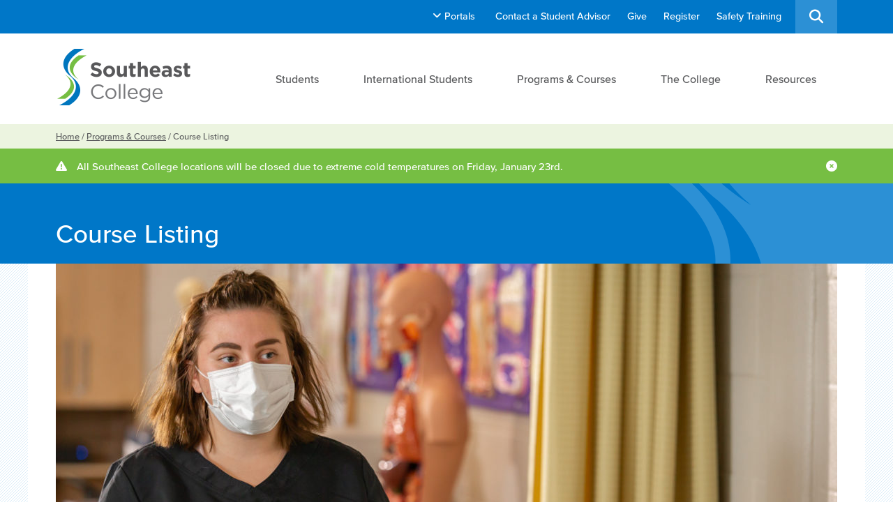

--- FILE ---
content_type: text/html; charset=UTF-8
request_url: https://www.southeastcollege.org/programs-courses/course-listing/?orderby=title&order=DESC&orderby=program&order=ASC&orderby=length&order=DESC&orderby=program&order=ASC
body_size: 10353
content:
<!DOCTYPE html>
<!--[if IE 7]><html class="ie7" lang="en-US"><![endif]-->
<!--[if IE 8]><html class="ie8" lang="en-US"><![endif]-->
<!--[if !(IE 7) | !(IE 8)  ]><!-->
	<html lang="en-US">
<!--<![endif]-->
	<head>
		<meta charset="UTF-8">
		<meta http-equiv="X-UA-Compatible" content="IE=edge">
		<meta name="viewport" content="width=device-width, initial-scale=1.0, maximum-scale=1.0">
					<meta name="description" content="Search Course Listings | Learning options for post-secondary education, industry and safety training, adult education, English as an additional language (ESL) and continuing education in Saskatchewan.">
		
		<title>Search Course Listings | Education & Training Saskatchewan</title>

		<link rel="apple-touch-icon-precomposed" href="https://www.southeastcollege.org/favicon-152.png">
		<link rel="apple-touch-icon" href="https://www.southeastcollege.org/touch-icon-iphone.png">
		<link rel="apple-touch-icon" sizes="76x76" href="https://www.southeastcollege.org/favicon76.png">
		<link rel="apple-touch-icon" sizes="120x120" href="https://www.southeastcollege.org/favicon60@2x.png">
		<link rel="apple-touch-icon" sizes="152x152" href="https://www.southeastcollege.org/favicon76@2x.png">
		<link rel="apple-touch-icon" sizes="180x180" href="https://www.southeastcollege.org/favicon60@3x.png">

		<meta name="msapplication-TileColor" content="#FFFFFF">
		<meta name="msapplication-TileImage" content="https://www.southeastcollege.org/favicon-144.png">

		<!--[if lt IE 9]>
			<script src="https://www.southeastcollege.org/wp-content/themes/southeastcollege/js/lib/html5shiv.js"></script>
			<script src="https://www.southeastcollege.org/wp-content/themes/southeastcollege/js/lib/respond.min.js"></script>
		<![endif]-->

		<link rel="profile" href="http://gmpg.org/xfn/11">
		<link rel="pingback" href="https://www.southeastcollege.org/xmlrpc.php">

		<meta name="google-site-verification" content="D5ap5CxyhY102t3G8U_jBx8cPeP7WChcgXOpkOfHqJM" />

		<meta name='robots' content='max-image-preview:large' />
<link rel='dns-prefetch' href='//tag.validate.audio' />
<link rel='dns-prefetch' href='//ajax.googleapis.com' />
<link rel='dns-prefetch' href='//fast.fonts.net' />
<link rel='dns-prefetch' href='//cdnjs.cloudflare.com' />
<style id='wp-img-auto-sizes-contain-inline-css' type='text/css'>
img:is([sizes=auto i],[sizes^="auto," i]){contain-intrinsic-size:3000px 1500px}
/*# sourceURL=wp-img-auto-sizes-contain-inline-css */
</style>
<link rel='stylesheet' id='tribe-events-pro-mini-calendar-block-styles-css' href='https://www.southeastcollege.org/wp-content/plugins/events-calendar-pro/build/css/tribe-events-pro-mini-calendar-block.css?ver=7.7.12' type='text/css' media='all' />
<link rel='stylesheet' id='wp-block-library-css' href='https://www.southeastcollege.org/wp-includes/css/dist/block-library/style.min.css?ver=128fb94ce91c1eaaf29c196c1ae1f684' type='text/css' media='all' />
<style id='global-styles-inline-css' type='text/css'>
:root{--wp--preset--aspect-ratio--square: 1;--wp--preset--aspect-ratio--4-3: 4/3;--wp--preset--aspect-ratio--3-4: 3/4;--wp--preset--aspect-ratio--3-2: 3/2;--wp--preset--aspect-ratio--2-3: 2/3;--wp--preset--aspect-ratio--16-9: 16/9;--wp--preset--aspect-ratio--9-16: 9/16;--wp--preset--color--black: #000000;--wp--preset--color--cyan-bluish-gray: #abb8c3;--wp--preset--color--white: #ffffff;--wp--preset--color--pale-pink: #f78da7;--wp--preset--color--vivid-red: #cf2e2e;--wp--preset--color--luminous-vivid-orange: #ff6900;--wp--preset--color--luminous-vivid-amber: #fcb900;--wp--preset--color--light-green-cyan: #7bdcb5;--wp--preset--color--vivid-green-cyan: #00d084;--wp--preset--color--pale-cyan-blue: #8ed1fc;--wp--preset--color--vivid-cyan-blue: #0693e3;--wp--preset--color--vivid-purple: #9b51e0;--wp--preset--gradient--vivid-cyan-blue-to-vivid-purple: linear-gradient(135deg,rgb(6,147,227) 0%,rgb(155,81,224) 100%);--wp--preset--gradient--light-green-cyan-to-vivid-green-cyan: linear-gradient(135deg,rgb(122,220,180) 0%,rgb(0,208,130) 100%);--wp--preset--gradient--luminous-vivid-amber-to-luminous-vivid-orange: linear-gradient(135deg,rgb(252,185,0) 0%,rgb(255,105,0) 100%);--wp--preset--gradient--luminous-vivid-orange-to-vivid-red: linear-gradient(135deg,rgb(255,105,0) 0%,rgb(207,46,46) 100%);--wp--preset--gradient--very-light-gray-to-cyan-bluish-gray: linear-gradient(135deg,rgb(238,238,238) 0%,rgb(169,184,195) 100%);--wp--preset--gradient--cool-to-warm-spectrum: linear-gradient(135deg,rgb(74,234,220) 0%,rgb(151,120,209) 20%,rgb(207,42,186) 40%,rgb(238,44,130) 60%,rgb(251,105,98) 80%,rgb(254,248,76) 100%);--wp--preset--gradient--blush-light-purple: linear-gradient(135deg,rgb(255,206,236) 0%,rgb(152,150,240) 100%);--wp--preset--gradient--blush-bordeaux: linear-gradient(135deg,rgb(254,205,165) 0%,rgb(254,45,45) 50%,rgb(107,0,62) 100%);--wp--preset--gradient--luminous-dusk: linear-gradient(135deg,rgb(255,203,112) 0%,rgb(199,81,192) 50%,rgb(65,88,208) 100%);--wp--preset--gradient--pale-ocean: linear-gradient(135deg,rgb(255,245,203) 0%,rgb(182,227,212) 50%,rgb(51,167,181) 100%);--wp--preset--gradient--electric-grass: linear-gradient(135deg,rgb(202,248,128) 0%,rgb(113,206,126) 100%);--wp--preset--gradient--midnight: linear-gradient(135deg,rgb(2,3,129) 0%,rgb(40,116,252) 100%);--wp--preset--font-size--small: 13px;--wp--preset--font-size--medium: 20px;--wp--preset--font-size--large: 36px;--wp--preset--font-size--x-large: 42px;--wp--preset--spacing--20: 0.44rem;--wp--preset--spacing--30: 0.67rem;--wp--preset--spacing--40: 1rem;--wp--preset--spacing--50: 1.5rem;--wp--preset--spacing--60: 2.25rem;--wp--preset--spacing--70: 3.38rem;--wp--preset--spacing--80: 5.06rem;--wp--preset--shadow--natural: 6px 6px 9px rgba(0, 0, 0, 0.2);--wp--preset--shadow--deep: 12px 12px 50px rgba(0, 0, 0, 0.4);--wp--preset--shadow--sharp: 6px 6px 0px rgba(0, 0, 0, 0.2);--wp--preset--shadow--outlined: 6px 6px 0px -3px rgb(255, 255, 255), 6px 6px rgb(0, 0, 0);--wp--preset--shadow--crisp: 6px 6px 0px rgb(0, 0, 0);}:where(.is-layout-flex){gap: 0.5em;}:where(.is-layout-grid){gap: 0.5em;}body .is-layout-flex{display: flex;}.is-layout-flex{flex-wrap: wrap;align-items: center;}.is-layout-flex > :is(*, div){margin: 0;}body .is-layout-grid{display: grid;}.is-layout-grid > :is(*, div){margin: 0;}:where(.wp-block-columns.is-layout-flex){gap: 2em;}:where(.wp-block-columns.is-layout-grid){gap: 2em;}:where(.wp-block-post-template.is-layout-flex){gap: 1.25em;}:where(.wp-block-post-template.is-layout-grid){gap: 1.25em;}.has-black-color{color: var(--wp--preset--color--black) !important;}.has-cyan-bluish-gray-color{color: var(--wp--preset--color--cyan-bluish-gray) !important;}.has-white-color{color: var(--wp--preset--color--white) !important;}.has-pale-pink-color{color: var(--wp--preset--color--pale-pink) !important;}.has-vivid-red-color{color: var(--wp--preset--color--vivid-red) !important;}.has-luminous-vivid-orange-color{color: var(--wp--preset--color--luminous-vivid-orange) !important;}.has-luminous-vivid-amber-color{color: var(--wp--preset--color--luminous-vivid-amber) !important;}.has-light-green-cyan-color{color: var(--wp--preset--color--light-green-cyan) !important;}.has-vivid-green-cyan-color{color: var(--wp--preset--color--vivid-green-cyan) !important;}.has-pale-cyan-blue-color{color: var(--wp--preset--color--pale-cyan-blue) !important;}.has-vivid-cyan-blue-color{color: var(--wp--preset--color--vivid-cyan-blue) !important;}.has-vivid-purple-color{color: var(--wp--preset--color--vivid-purple) !important;}.has-black-background-color{background-color: var(--wp--preset--color--black) !important;}.has-cyan-bluish-gray-background-color{background-color: var(--wp--preset--color--cyan-bluish-gray) !important;}.has-white-background-color{background-color: var(--wp--preset--color--white) !important;}.has-pale-pink-background-color{background-color: var(--wp--preset--color--pale-pink) !important;}.has-vivid-red-background-color{background-color: var(--wp--preset--color--vivid-red) !important;}.has-luminous-vivid-orange-background-color{background-color: var(--wp--preset--color--luminous-vivid-orange) !important;}.has-luminous-vivid-amber-background-color{background-color: var(--wp--preset--color--luminous-vivid-amber) !important;}.has-light-green-cyan-background-color{background-color: var(--wp--preset--color--light-green-cyan) !important;}.has-vivid-green-cyan-background-color{background-color: var(--wp--preset--color--vivid-green-cyan) !important;}.has-pale-cyan-blue-background-color{background-color: var(--wp--preset--color--pale-cyan-blue) !important;}.has-vivid-cyan-blue-background-color{background-color: var(--wp--preset--color--vivid-cyan-blue) !important;}.has-vivid-purple-background-color{background-color: var(--wp--preset--color--vivid-purple) !important;}.has-black-border-color{border-color: var(--wp--preset--color--black) !important;}.has-cyan-bluish-gray-border-color{border-color: var(--wp--preset--color--cyan-bluish-gray) !important;}.has-white-border-color{border-color: var(--wp--preset--color--white) !important;}.has-pale-pink-border-color{border-color: var(--wp--preset--color--pale-pink) !important;}.has-vivid-red-border-color{border-color: var(--wp--preset--color--vivid-red) !important;}.has-luminous-vivid-orange-border-color{border-color: var(--wp--preset--color--luminous-vivid-orange) !important;}.has-luminous-vivid-amber-border-color{border-color: var(--wp--preset--color--luminous-vivid-amber) !important;}.has-light-green-cyan-border-color{border-color: var(--wp--preset--color--light-green-cyan) !important;}.has-vivid-green-cyan-border-color{border-color: var(--wp--preset--color--vivid-green-cyan) !important;}.has-pale-cyan-blue-border-color{border-color: var(--wp--preset--color--pale-cyan-blue) !important;}.has-vivid-cyan-blue-border-color{border-color: var(--wp--preset--color--vivid-cyan-blue) !important;}.has-vivid-purple-border-color{border-color: var(--wp--preset--color--vivid-purple) !important;}.has-vivid-cyan-blue-to-vivid-purple-gradient-background{background: var(--wp--preset--gradient--vivid-cyan-blue-to-vivid-purple) !important;}.has-light-green-cyan-to-vivid-green-cyan-gradient-background{background: var(--wp--preset--gradient--light-green-cyan-to-vivid-green-cyan) !important;}.has-luminous-vivid-amber-to-luminous-vivid-orange-gradient-background{background: var(--wp--preset--gradient--luminous-vivid-amber-to-luminous-vivid-orange) !important;}.has-luminous-vivid-orange-to-vivid-red-gradient-background{background: var(--wp--preset--gradient--luminous-vivid-orange-to-vivid-red) !important;}.has-very-light-gray-to-cyan-bluish-gray-gradient-background{background: var(--wp--preset--gradient--very-light-gray-to-cyan-bluish-gray) !important;}.has-cool-to-warm-spectrum-gradient-background{background: var(--wp--preset--gradient--cool-to-warm-spectrum) !important;}.has-blush-light-purple-gradient-background{background: var(--wp--preset--gradient--blush-light-purple) !important;}.has-blush-bordeaux-gradient-background{background: var(--wp--preset--gradient--blush-bordeaux) !important;}.has-luminous-dusk-gradient-background{background: var(--wp--preset--gradient--luminous-dusk) !important;}.has-pale-ocean-gradient-background{background: var(--wp--preset--gradient--pale-ocean) !important;}.has-electric-grass-gradient-background{background: var(--wp--preset--gradient--electric-grass) !important;}.has-midnight-gradient-background{background: var(--wp--preset--gradient--midnight) !important;}.has-small-font-size{font-size: var(--wp--preset--font-size--small) !important;}.has-medium-font-size{font-size: var(--wp--preset--font-size--medium) !important;}.has-large-font-size{font-size: var(--wp--preset--font-size--large) !important;}.has-x-large-font-size{font-size: var(--wp--preset--font-size--x-large) !important;}
/*# sourceURL=global-styles-inline-css */
</style>

<style id='classic-theme-styles-inline-css' type='text/css'>
/*! This file is auto-generated */
.wp-block-button__link{color:#fff;background-color:#32373c;border-radius:9999px;box-shadow:none;text-decoration:none;padding:calc(.667em + 2px) calc(1.333em + 2px);font-size:1.125em}.wp-block-file__button{background:#32373c;color:#fff;text-decoration:none}
/*# sourceURL=/wp-includes/css/classic-themes.min.css */
</style>
<link rel='stylesheet' id='cff-css' href='https://www.southeastcollege.org/wp-content/plugins/custom-facebook-feed-pro/assets/css/cff-style.min.css?ver=4.7.4' type='text/css' media='all' />
<link rel='stylesheet' id='style-css' href='https://www.southeastcollege.org/wp-content/themes/southeastcollege/style.min.css?ver=1.9.5' type='text/css' media='all' />
<link rel='stylesheet' id='fonts-css' href='//fast.fonts.net/cssapi/88aa097f-e6b4-4ac6-add0-ad79da190dba.css?ver=1.9.5' type='text/css' media='all' />
<link rel='stylesheet' id='fonts-awesome-css' href='//cdnjs.cloudflare.com/ajax/libs/font-awesome/6.5.1/css/all.min.css?ver=6.5.1' type='text/css' media='all' />
<script async type="text/javascript" src="https://tag.validate.audio/validate.js?ver=128fb94ce91c1eaaf29c196c1ae1f684" id="validate_add_tag-js"></script>
<link rel="canonical" href="https://www.southeastcollege.org/programs-courses/course-listing/" />
<!-- Custom Facebook Feed JS vars -->
<script type="text/javascript">
var cffsiteurl = "https://www.southeastcollege.org/wp-content/plugins";
var cffajaxurl = "https://www.southeastcollege.org/wp-admin/admin-ajax.php";


var cfflinkhashtags = "false";
</script>
<meta name="tec-api-version" content="v1"><meta name="tec-api-origin" content="https://www.southeastcollege.org"><link rel="alternate" href="https://www.southeastcollege.org/wp-json/tribe/events/v1/" />	</head>

	
	<body class="inside">

		

<div class="upperlinks">
	<nav class="columns">
		<div class="left">
							<div class="portals">
					<span class="menu-item"><i class="fa fa-angle-down"></i> Portals</span>

					<div class="dropdown hide">
													<span class="menu-item">Common Resources</span>
															<a class="menu-item child" href="https://outlook.office.com/mail/" target="_blank"><i class="fa fa-angle-right"></i> Outlook Email</a>
															<a class="menu-item child" href="https://teams.microsoft.com/v2/" target="_blank"><i class="fa fa-angle-right"></i> TEAMS</a>
															<a class="menu-item child" href="https://southeastcollegeorg-my.sharepoint.com/?xsdata=[base64]&sdata=azdGcGcxV1NSbFNWWjhXdlEwbDNidTVMUldZN3hPY1hyaGo2TUI0VDhrQT0%3D&clickparams=eyAiWC1BcHBOYW1lIiA6ICJNaWNyb3NvZnQgT3V0bG9vayIsICJYLUFwcFZlcnNpb24iIDogIjE2LjAuMTkwMjkuMjAyNDQiLCAiT1MiIDogIldpbmRvd3MiIH0%3D" target="_blank"><i class="fa fa-angle-right"></i> My OneDrive</a>
													
													<span class="menu-item">Student Resources</span>
															<a class="menu-item child" href="http://learnonline.southeastcollege.org/" target="_blank"><i class="fa fa-angle-right"></i> Login to Blackboard Learn</a>
															<a class="menu-item child" href="https://southeastcollegeorg.sharepoint.com/sites/MySC-StudentConnection" target="_blank"><i class="fa fa-angle-right"></i> MySC Student Connection Sharepoint</a>
															<a class="menu-item child" href="https://southeastcollegeorg.sharepoint.com/sites/MySC2-StudentConnection/SitePages/IT-Getting-Started-Guide-For-Students.aspx" target="_blank"><i class="fa fa-angle-right"></i> IT Getting Started Guide for Students</a>
													
													<span class="menu-item header">Staff Resources</span>
															<a class="menu-item child" href="https://southeastcollegeorg.sharepoint.com/sites/MySC" target="_blank"><i class="fa fa-angle-right"></i> MySC Staff Sharepoint</a>
															<a class="menu-item child" href="https://southeastcollegeorg.sharepoint.com/sites/IT-Helpdesk/SitePages/IT-Getting-Started-Guide-For-Staff.aspx" target="_blank"><i class="fa fa-angle-right"></i> IT Getting Started Guide for Staff</a>
																		</div>
				</div>
			
							<a class="menu-item" href="https://www.southeastcollege.org/students/student-advisor-online-booking/">Contact a Student Advisor</a>
							<a class="menu-item" href="https://www.southeastcollege.org/alumni-friends/giving/">Give</a>
							<a class="menu-item" href="https://www.southeastcollege.org/programs-courses/register/">Register</a>
							<a class="menu-item" href="https://www.southeastcollege.org/programs-courses/browse-programs-courses/#industry-and-safety-training">Safety Training</a>
					</div>

		<div class="searchbar">
			<a href="https://www.southeastcollege.org/search/"><i class="fa fa-search"></i></a>
		</div>
	</nav>
</div>
		<header class="main-header">
			<div class="group clear">
									<a href="https://www.southeastcollege.org" class="logo">
						<img src="https://www.southeastcollege.org/assets/southeast-college.png" alt="Southeast College" />
					</a>
								

	<nav class="navigation">

	    
			<div class="parent">
																								
									<a href="https://www.southeastcollege.org/students/">Students</a>
				

				<div class="sub-menu">
					<div class="wrap">
						<a class="back" href="#">Back <i class="fa fa-arrow-circle-left"></i></a>

													<a class="overview" href="https://www.southeastcollege.org/students/">
								<img class="desktop" src="https://www.southeastcollege.org/assets/overview-southeast-college-students.jpg" alt="Students Overview" />
								<span>
									Students Overview <i class="fa fa-arrow-circle-right"></i>
								</span>
							</a>
						
													<div class="jump-to">
																	<h3 class="desktop">Jump to</h3>
								
								<div class="items">
																														<a href="https://www.southeastcollege.org/students/scholarships-financial-aid/">Scholarships and Financial Aid</a>
																																								<a href="https://www.southeastcollege.org/students/campus-life/">Campus Life</a>
																																								<a href="https://www.southeastcollege.org/students/support/">Support</a>
																																								<a href="https://www.southeastcollege.org/students/student-advisor-online-booking/">Book Online with a Student Advisor</a>
																											</div>
							</div>
						
													<div class="quicklinks">
																	<h3 class="desktop">Portals</h3>
								
								<div class="items">
																														<a href="https://www.office.com" target="_blank">Login to Office 365</a>
																											</div>
							</div>
											</div>
				</div>

			</div>

		
			<div class="parent">
																								
									<a href="https://www.southeastcollege.org/international-students/">International Students</a>
				

				<div class="sub-menu">
					<div class="wrap">
						<a class="back" href="#">Back <i class="fa fa-arrow-circle-left"></i></a>

													<a class="overview" href="https://www.southeastcollege.org/international-students/">
								<img class="desktop" src="https://www.southeastcollege.org/assets/feature-southeast-college-english-language-training.jpg" alt="International Students Overview" />
								<span>
									International Students Overview <i class="fa fa-arrow-circle-right"></i>
								</span>
							</a>
						
													<div class="jump-to">
																	<h3 class="desktop">Jump to</h3>
								
								<div class="items">
																														<a href="https://www.southeastcollege.org/international-students/application-process">Application Process</a>
																																								<a href="https://www.southeastcollege.org/international-students/english-language-requirements/">English Language Requirements</a>
																																								<a href="https://www.southeastcollege.org/international-students/international-student-guide/">International Student Guide</a>
																																								<a href="https://www.southeastcollege.org/international-students/resources/">Resources</a>
																											</div>
							</div>
						
											</div>
				</div>

			</div>

		
			<div class="parent">
																								
									<a href="https://www.southeastcollege.org/programs-courses/">Programs & Courses</a>
				

				<div class="sub-menu">
					<div class="wrap">
						<a class="back" href="#">Back <i class="fa fa-arrow-circle-left"></i></a>

													<a class="overview" href="https://www.southeastcollege.org/programs-courses/">
								<img class="desktop" src="https://www.southeastcollege.org/assets/overview-southeast-college-programs-and-courses.jpg" alt="Programs & Courses Overview" />
								<span>
									Programs & Courses Overview <i class="fa fa-arrow-circle-right"></i>
								</span>
							</a>
						
													<div class="jump-to">
																	<h3 class="desktop">Jump to</h3>
								
								<div class="items">
																														<a href="https://www.southeastcollege.org/programs-courses/register/">Register</a>
																																								<a href="https://www.southeastcollege.org/programs-courses/browse-programs-courses/">Browse Programs & Courses</a>
																																								<a href="https://www.southeastcollege.org/programs-courses/course-listing/">Course Listing</a>
																																								<a href="https://www.southeastcollege.org/programs-courses/online-learning/">Online Learning</a>
																											</div>
							</div>
						
													<div class="quicklinks">
																	<h3 class="desktop">Quicklinks</h3>
								
								<div class="items">
																														<a href="https://www.southeastcollege.org/programs-courses/register/">Register Now</a>
																																								<a href="https://www.southeastcollege.org/courses/microcredentials/" target="_blank">Online Live Microcredentials</a>
																																								<a href="https://www.southeastcollege.org/courses/building-code-training-for-canadians-series-1-2010/" target="_blank">Building Code Training</a>
																											</div>
							</div>
											</div>
				</div>

			</div>

		
			<div class="parent">
																								
									<a href="https://www.southeastcollege.org/the-college/">The College</a>
				

				<div class="sub-menu">
					<div class="wrap">
						<a class="back" href="#">Back <i class="fa fa-arrow-circle-left"></i></a>

													<a class="overview" href="https://www.southeastcollege.org/the-college/">
								<img class="desktop" src="https://www.southeastcollege.org/assets/overview-southeast-college-the-college.jpg" alt="The College Overview" />
								<span>
									The College Overview <i class="fa fa-arrow-circle-right"></i>
								</span>
							</a>
						
													<div class="jump-to">
																	<h3 class="desktop">Jump to</h3>
								
								<div class="items">
																														<a href="https://www.southeastcollege.org/the-college/about-southeast-college/">About Southeast College</a>
																																								<a href="https://www.southeastcollege.org/csi/">Centre of Sustainable Innovation</a>
																																								<a href="https://www.southeastcollege.org/the-college/board-of-governors-and-executive-management">Board & Leadership Teams</a>
																																								<a href="https://www.southeastcollege.org/the-college/career-listing/">Careers</a>
																											</div>
							</div>
						
													<div class="quicklinks">
																	<h3 class="desktop">Quicklinks</h3>
								
								<div class="items">
																														<a href="https://www.southeastcollege.org/the-college/contact-us/">Contact Us</a>
																																								<a href="https://www.southeastcollege.org/news/all/">News</a>
																																								<a href="https://www.southeastcollege.org/events/category/all/">Upcoming Events</a>
																											</div>
							</div>
											</div>
				</div>

			</div>

		
			<div class="parent">
																								
									<a href="https://www.southeastcollege.org/resources/">Resources</a>
				

				<div class="sub-menu">
					<div class="wrap">
						<a class="back" href="#">Back <i class="fa fa-arrow-circle-left"></i></a>

													<a class="overview" href="https://www.southeastcollege.org/resources/">
								<img class="desktop" src="https://www.southeastcollege.org/assets/overview-southeast-college-resources.jpg" alt="Resources Overview" />
								<span>
									Resources Overview <i class="fa fa-arrow-circle-right"></i>
								</span>
							</a>
						
													<div class="jump-to">
																	<h3 class="desktop">Jump to</h3>
								
								<div class="items">
																														<a href="https://www.southeastcollege.org/resources/publications/">Publications</a>
																																								<a href="https://www.southeastcollege.org/resources/documents-forms/">Documents & Forms</a>
																																								<a href="https://www.southeastcollege.org/resources/policies/">Policies</a>
																																								<a href="https://www.southeastcollege.org/resources/helpful-links/">Helpful Links</a>
																																								<a href="https://www.southeastcollege.org/the-college/contact-us/">Contact Us</a>
																											</div>
							</div>
						
													<div class="quicklinks">
																	<h3 class="desktop">Portals</h3>
								
								<div class="items">
																														<a href="https://outlook.office365.com/owa" target="_blank">Login to Outlook Web</a>
																																								<a href="https://southeastcollegeorg.sharepoint.com/sites/MySC" target="_blank">Login to MySC</a>
																											</div>
							</div>
											</div>
				</div>

			</div>

		
	</nav>
			</div>
			<a class="menu" href="#">
				<span></span>
			</a>
		</header>

		
	
			
									
	<div class="breadcrumbs">
		<article class="group" role="navigation">
			<a class="breadcrumb home" href="https://www.southeastcollege.org">Home</a><span class="separator"> / </span><a class="breadcrumb" href="https://www.southeastcollege.org/programs-courses/">Programs &#038; Courses</a><span class="separator"> / </span><span class="breadcrumb current"> Course Listing</span>		</article>
	</div>

					
	
					<div class="alerts">
				<article class="group clear" role="navigation">
					<i class="fa fa-exclamation-triangle"></i>
					<p>All Southeast College locations will be closed due to extreme cold temperatures on Friday, January 23rd.</p>

					<i class="fa fa-times-circle"></i>
				</article>
			</div>
		
	
					
	
						<div class="pagetitle">
		<div class="group clear">
							<h1>Course Listing</h1>
					</div>
	</div>

					

	
			<div class="banner">
			<div class="group clear">
				<img src="https://www.southeastcollege.org/assets/20211125GregHuszar9217-1120x640.jpg" alt="" />
							</div>
		</div>
	

					
	
					<div class="main-content">

						

						
							

						
						
	<div class="course-list">
		<div class="group clear">
			<form action="https://www.southeastcollege.org/programs-courses/course-listing/" method="get">
				<h2>Filter by Keyword</h2>
				<div class="row">
					<input name="keyword" class="type" type="text" placeholder="e.g. safety" value="" />
				</div>

				<h2>Filter by Subject Area</h2>
				<div class="row">
					<div class="select">
						<input name="subject" class="dropdown type type-subject" type="text" placeholder="ALL" value="" />
						<input name="id" class="hidden type-subject-id" type="text" value="" />
						<div class="dropdown-items">
																						<a class="btn blue" data-cat="76">Adult Education</a>
															<a class="btn blue" data-cat="82">Agricultural Courses</a>
															<a class="btn blue" data-cat="120">Business</a>
															<a class="btn blue" data-cat="83">Business Training</a>
															<a class="btn blue" data-cat="84">Computer Training</a>
															<a class="btn blue" data-cat="81">Continuing Education</a>
															<a class="btn blue" data-cat="80">English Language Training</a>
															<a class="btn blue" data-cat="86">General Training</a>
															<a class="btn blue" data-cat="78">Health</a>
															<a class="btn blue" data-cat="75">Industry and Safety Training</a>
															<a class="btn blue" data-cat="108">Online Training</a>
															<a class="btn blue" data-cat="88">Part Time Credit Programming</a>
															<a class="btn blue" data-cat="87">Personal Interest</a>
															<a class="btn blue" data-cat="77">Post Secondary</a>
															<a class="btn blue" data-cat="79">Trades, Technology and Apprenticeship</a>
															<a class="btn blue" data-cat="93">University</a>
													</div>
						<i class="fa fa-chevron-down"></i>
					</div>
					<input type="submit" value="Submit" class="btn blue" />
					<a class="btn blue clean" href="https://www.southeastcollege.org/programs-courses/course-listing/" />clear</a>
				</div>
			</form>

							<table>
					<tr>
						<th><a href="https://www.southeastcollege.org/programs-courses/course-listing/?orderby=title&order=DESC&orderby=program&order=ASC&orderby=length&order=DESC&orderby=program&order=ASC&orderby=title&order=DESC">Course Name </a></th>
						<th><a href="https://www.southeastcollege.org/programs-courses/course-listing/?orderby=title&order=DESC&orderby=program&order=ASC&orderby=length&order=DESC&orderby=program&order=ASC&orderby=program&order=DESC">Program  <i class="fa fa-caret-up"></i></a></th>
						<th><a href="https://www.southeastcollege.org/programs-courses/course-listing/?orderby=title&order=DESC&orderby=program&order=ASC&orderby=length&order=DESC&orderby=program&order=ASC&orderby=length&order=DESC">Course Length  </a></th>
					</tr>


					
												
																																		
						
						
						<tr class="even">
							<td><a href="https://www.southeastcollege.org/courses/confined-space-southeast-college/">Confined Space</a></td>
							<td>Industry and Safety Training</td>
							<td>8:30 am - 5:00 pm </td>
						</tr>
						
					
												
																																		
						
						
						<tr class="odd">
							<td><a href="https://www.southeastcollege.org/courses/fall-arrest-southeast-college/">Fall Arrest (Southeast College)</a></td>
							<td>Industry and Safety Training</td>
							<td>8:30am - 12:00pm (times subject to change)</td>
						</tr>
						
					
												
																																		
						
						
						<tr class="even">
							<td><a href="https://www.southeastcollege.org/courses/fall-protection-for-rig-workers-enform/">Fall Protection for Rig Work (Energy Safety Canada)</a></td>
							<td>Industry and Safety Training</td>
							<td>8:30-5:00pm</td>
						</tr>
						
					
												
																																		
						
						
						<tr class="odd">
							<td><a href="https://www.southeastcollege.org/courses/first-aidcpraed-st-john-ambulance/">Intermediate First Aid (St. John Ambulance)</a></td>
							<td>Industry and Safety Training</td>
							<td>8:30 am to 5:00 pm</td>
						</tr>
						
					
												
																																		
						
						
						<tr class="even">
							<td><a href="https://www.southeastcollege.org/courses/first-aidcpraed-recertification-st-john-ambulance/">Intermediate First Aid Recertification (St. John Ambulance)</a></td>
							<td>Industry and Safety Training</td>
							<td>8:30 am to 5:00 pm</td>
						</tr>
						
					
												
																																		
						
						
						<tr class="odd">
							<td><a href="https://www.southeastcollege.org/courses/ground-disturbance-for-supervisors-and-workers/">Ground Disturbance for Supervisors and Workers</a></td>
							<td>Industry and Safety Training</td>
							<td>8:30 am to 5:00 pm</td>
						</tr>
						
					
												
																																		
						
						
						<tr class="even">
							<td><a href="https://www.southeastcollege.org/courses/h2s-alive-enform/">H2S Alive (Energy Safety Canada)</a></td>
							<td>Industry and Safety Training</td>
							<td>8:30am - 5:00pm</td>
						</tr>
						
					
												
																																		
						
						
						<tr class="odd">
							<td><a href="https://www.southeastcollege.org/courses/adult-12/">Adult 12</a></td>
							<td>Adult Education</td>
							<td></td>
						</tr>
						
					
												
																																		
						
						
						<tr class="even">
							<td><a href="https://www.southeastcollege.org/courses/canadian-adult-education-credential/">Canadian Adult Education Credential (CAEC)</a></td>
							<td>Adult Education</td>
							<td></td>
						</tr>
						
					
												
																																																	
						
						
						<tr class="odd">
							<td><a href="https://www.southeastcollege.org/courses/continuing-care-assistant-full-time-program/">Continuing Care Assistant</a></td>
							<td>Health, Post Secondary</td>
							<td></td>
						</tr>
						
					
												
																																		
						
						
						<tr class="even">
							<td><a href="https://www.southeastcollege.org/courses/practical-nursing-full-time-program/">Practical Nursing</a></td>
							<td>Health</td>
							<td></td>
						</tr>
						
					
												
																																		
						
						
						<tr class="odd">
							<td><a href="https://www.southeastcollege.org/courses/power-engineering-technician/">Power Engineering Technician</a></td>
							<td>Trades, Technology and Apprenticeship</td>
							<td></td>
						</tr>
						
					
												
																																		
						
						
						<tr class="even">
							<td><a href="https://www.southeastcollege.org/courses/power-engineering-third-class-theory/">Third Class Power Engineering-Theory Only</a></td>
							<td>Trades, Technology and Apprenticeship</td>
							<td></td>
						</tr>
						
					
												
																																		
						
						
						<tr class="odd">
							<td><a href="https://www.southeastcollege.org/courses/electrician/">Electrician</a></td>
							<td>Trades, Technology and Apprenticeship</td>
							<td></td>
						</tr>
						
					
												
																																		
						
						
						<tr class="even">
							<td><a href="https://www.southeastcollege.org/courses/hairstylist/">Hairstylist</a></td>
							<td>Trades, Technology and Apprenticeship</td>
							<td></td>
						</tr>
						
					
												
																																		
						
						
						<tr class="odd">
							<td><a href="https://www.southeastcollege.org/courses/heavy-equipment-and-truck-and-transport-technician/">Heavy Equipment and Truck and Transport Technician</a></td>
							<td>Trades, Technology and Apprenticeship</td>
							<td></td>
						</tr>
						
					
												
																																		
						
						
						<tr class="even">
							<td><a href="https://www.southeastcollege.org/courses/industrial-mechanic/">Industrial Mechanic  &#8211; Millwright</a></td>
							<td>Trades, Technology and Apprenticeship</td>
							<td></td>
						</tr>
						
					
												
																																		
						
						
						<tr class="odd">
							<td><a href="https://www.southeastcollege.org/courses/welding/">Welding</a></td>
							<td>Trades, Technology and Apprenticeship</td>
							<td></td>
						</tr>
						
					
												
																																		
						
						
						<tr class="even">
							<td><a href="https://www.southeastcollege.org/courses/pesticide-applicator-agricultureindustrial/">Pesticide Applicator &#8211; Agriculture or Industrial</a></td>
							<td>Agricultural Courses</td>
							<td></td>
						</tr>
						
					
												
																																		
						
						
						<tr class="odd">
							<td><a href="https://www.southeastcollege.org/courses/small-engine-repair/">Small Engine Repair</a></td>
							<td>Personal Interest</td>
							<td></td>
						</tr>
						
					
												
																																		
						
						
						<tr class="even">
							<td><a href="https://www.southeastcollege.org/courses/introduction-to-computer-basics/">Introduction to Windows 10</a></td>
							<td>Computer Training</td>
							<td></td>
						</tr>
						
					
												
																																		
						
						
						<tr class="odd">
							<td><a href="https://www.southeastcollege.org/courses/safe-food-handling/">Safe Food Handling</a></td>
							<td>Industry and Safety Training</td>
							<td></td>
						</tr>
						
					
												
																																		
						
						
						<tr class="even">
							<td><a href="https://www.southeastcollege.org/courses/st-johns-ambulance-babysitting-course/">Babysitting Course (St. John Ambulance)</a></td>
							<td>Personal Interest</td>
							<td>9am - 3:30pm</td>
						</tr>
						
					
												
																																		
						
						
						<tr class="odd">
							<td><a href="https://www.southeastcollege.org/courses/anat-100-body-systems/">ANAT 100 Body Systems</a></td>
							<td>Part Time Credit Programming</td>
							<td></td>
						</tr>
						
					
												
																																																	
						
						
						<tr class="even">
							<td><a href="https://www.southeastcollege.org/courses/nail-technician-program/">Esthetician-Nail Technician Program</a></td>
							<td>Post Secondary, Trades, Technology and Apprenticeship</td>
							<td></td>
						</tr>
						
					
				</table>

				<div class="pagination">
					<span class="next-posts">
											</span>
					<span class="number-posts">
						<span aria-current="page" class="page-numbers current">1</span>
<a class="page-numbers" href="https://www.southeastcollege.org/programs-courses/course-listing/page/2/?orderby=program&#038;order=ASC#038;order=ASC">2</a>
<a class="page-numbers" href="https://www.southeastcollege.org/programs-courses/course-listing/page/3/?orderby=program&#038;order=ASC#038;order=ASC">3</a>
<a class="page-numbers" href="https://www.southeastcollege.org/programs-courses/course-listing/page/4/?orderby=program&#038;order=ASC#038;order=ASC">4</a>
<a class="page-numbers" href="https://www.southeastcollege.org/programs-courses/course-listing/page/5/?orderby=program&#038;order=ASC#038;order=ASC">5</a>
<a class="page-numbers" href="https://www.southeastcollege.org/programs-courses/course-listing/page/6/?orderby=program&#038;order=ASC#038;order=ASC">6</a>
<a class="page-numbers" href="https://www.southeastcollege.org/programs-courses/course-listing/page/7/?orderby=program&#038;order=ASC#038;order=ASC">7</a>
<a class="page-numbers" href="https://www.southeastcollege.org/programs-courses/course-listing/page/8/?orderby=program&#038;order=ASC#038;order=ASC">8</a>
<a class="page-numbers" href="https://www.southeastcollege.org/programs-courses/course-listing/page/9/?orderby=program&#038;order=ASC#038;order=ASC">9</a>					</span>
					<span class="prev-posts">
						<a href="https://www.southeastcollege.org/programs-courses/course-listing/page/2/?orderby=program&#038;order=ASC" >Next &raquo;</a>					</span>
				</div>

					</div>
	</div>

						

						
	
						

					</div>

				
				
			
	
		<footer>
							<div class="group">
					<a href="#" class="back-to-top">
						<i class="fa fa-chevron-up"></i>
					</a>
				</div>
			
							<p class="print">For more information or to register for any of our program or courses, call us toll free (from outside of Weyburn) 1-866-999-7372 or 306-848-2850 (from Weyburn) or email: registration@southeastcollege.org</p>
			
							<div class="disclaimer">
					<div class="text">
						<p>Southeast College acknowledges that we are located on the traditional lands, referred to as the Treaty 2 Territory and Treaty 4 Territory, the original lands of the Cree, Ojibwe (OJIBWĒ), Saulteaux (SO-TO), Dakota, Nakota, Lakota, and on the homeland of the Métis Nation. We respect and honour the Treaties that were made on all Territories, we acknowledge the harms and mistakes of the past, and we are committed to moving forward in partnership with Indigenous Nations in the spirit of reconciliation and collaboration.</p>
<p><strong>Southeast College reserves the right to amend or cancel programs or courses at its sole discretion at any time.</strong></p>
					</div>
				</div>
			
			<div class="inside">
				<div class="columns">
											<div class="contact-links">
							<nav>
																											<a href="https://www.southeastcollege.org/the-college/contact-us" target="_blank">Contact Us</a>
																																				<a href="https://www.facebook.com/southeastcollegesaskatchewan/" target="_blank"><span class="link"><i class="fa-brands fa-facebook" aria-hidden="true"></i></span></a>
																																				<a href="https://www.youtube.com/user/southeastcollege" target="_blank"><span class="link"><i class="fa-brands fa-youtube" aria-hidden="true"></i></span></a>
																																				<a href="https://twitter.com/SCSaskatchewan" target="_blank"><span class="link"><i class="fa-brands fa-x-twitter" aria-hidden="true"></i></span></a>
																																				<a href="https://www.instagram.com/SoutheastCollegeSaskatchewan/" target="_blank"><span class="link"><i class="fa-brands fa-instagram" aria-hidden="true"></i></span></a>
																								</nav>
						</div>
					
					<div class="copyright">
						<p>
							<span class="address">
								Weyburn Campus and Administrative Office - 633 King Street, Weyburn, Saskatchewan  S4H 2S5							</span>

							&copy; Southeast College  2026
															<span class="legal">&nbsp;/<a href="https://www.southeastcollege.org/assets/southeast-college-privacy-disclosure.pdf">Legal</a></span>
													</p>
					</div>
				</div>
			</div>
		</footer>

				<!-- Global site tag (gtag.js) - Google Analytics -->
		<script async src="https://www.googletagmanager.com/gtag/js?id=UA-20846680-1"></script>
		<script>
			window.dataLayer = window.dataLayer || [];
			function gtag(){dataLayer.push(arguments);}
			gtag('js', new Date());

			gtag('config', 'UA-20846680-1');
		</script>

		
					<!-- Google tag (gtag.js) --> <script async src=https://www.googletagmanager.com/gtag/js?id=G-Y9NXQP18TS></script> <script> window.dataLayer = window.dataLayer || []; function gtag(){dataLayer.push(arguments);} gtag('js', new Date()); gtag('config', 'G-Y9NXQP18TS'); </script>

<script type="text/javascript"> new Image().src='//wl-clickserv.index.digital/conv/d1e07e3826e000ec'; </script>
<!-- Facebook Pixel Code -->
<script>
  !function(f,b,e,v,n,t,s)
  {if(f.fbq)return;n=f.fbq=function(){n.callMethod?
  n.callMethod.apply(n,arguments):n.queue.push(arguments)};
  if(!f._fbq)f._fbq=n;n.push=n;n.loaded=!0;n.version='2.0';
  n.queue=[];t=b.createElement(e);t.async=!0;
  t.src=v;s=b.getElementsByTagName(e)[0];
  s.parentNode.insertBefore(t,s)}(window, document,'script',
  'https://connect.facebook.net/en_US/fbevents.js');
  fbq('init', '564396127244943');
  fbq('track', 'PageView');
</script>
<noscript><img height="1" width="1" style="display:none"
  src="https://www.facebook.com/tr?id=564396127244943&ev=PageView&noscript=1"
/></noscript>
<!-- End Facebook Pixel Code -->

<!-- Load Facebook SDK for JavaScript -->
<div id="fb-root"></div>
<script>(function(d, s, id) {
  var js, fjs = d.getElementsByTagName(s)[0];
  if (d.getElementById(id)) return;
  js = d.createElement(s); js.id = id;
  js.src = 'https://connect.facebook.net/en_US/sdk/xfbml.customerchat.js#xfbml=1&version=v2.12&autoLogAppEvents=1';
  fjs.parentNode.insertBefore(js, fjs);
}(document, 'script', 'facebook-jssdk'));</script>

<script type="text/javascript"> (function(window, document, dataKey, upId, pixelserv) { var cntrUrl = "";  try { cntrUrl = top.location.href; } catch(e) { cntrUrl = (window.location !== window.parent.location) ? document.referrer : document.location.href; } var cntrData = window[dataKey] || {}; if (!cntrData.hasOwnProperty("cntr_url")) cntrData["cntr_url"] = cntrUrl; var queryParams = []; for (var param in cntrData) { if (cntrData.hasOwnProperty(param)) { queryParams.push(encodeURIComponent(param) + "=" + encodeURIComponent(cntrData[param])); } } var query = queryParams.join("&"); var upUrl = pixelserv + '/up/' + upId + (query ? "?" + query : ""); new Image().src = upUrl; (function(d) { var syncUrl = pixelserv + '/dmp/asyncPixelSync'; var iframe = d.createElement('iframe'); (iframe.frameElement || iframe).style.cssText = "width: 0; height: 0; border: 0;"; iframe.src = "javascript:false"; d.body.appendChild(iframe); var doc = iframe.contentWindow.document; doc.open().write('<body onload="window.location.href=\''+syncUrl+'\'">'); doc.close(); })(document); })(window, document, "cntrData", "fcda31899394d434", "https://wl-pixel.index.digital")</script>
<meta name="facebook-domain-verification" content="6zpdpwvqbx5nkeknwbn6bp2ide18r4" />

<!-- Global site tag (gtag.js) - Google Ads: 737615131 -->
<script async src="https://www.googletagmanager.com/gtag/js?id=AW-737615131"></script>
<script>
  window.dataLayer = window.dataLayer || [];
  function gtag(){dataLayer.push(arguments);}
  gtag('js', new Date());

  gtag('config', 'AW-737615131');
</script>		
		
		<script type="speculationrules">
{"prefetch":[{"source":"document","where":{"and":[{"href_matches":"/*"},{"not":{"href_matches":["/wp-*.php","/wp-admin/*","/assets/*","/wp-content/*","/wp-content/plugins/*","/wp-content/themes/southeastcollege/*","/*\\?(.+)"]}},{"not":{"selector_matches":"a[rel~=\"nofollow\"]"}},{"not":{"selector_matches":".no-prefetch, .no-prefetch a"}}]},"eagerness":"conservative"}]}
</script>
		<script>
		( function ( body ) {
			'use strict';
			body.className = body.className.replace( /\btribe-no-js\b/, 'tribe-js' );
		} )( document.body );
		</script>
		<script> /* <![CDATA[ */var tribe_l10n_datatables = {"aria":{"sort_ascending":": activate to sort column ascending","sort_descending":": activate to sort column descending"},"length_menu":"Show _MENU_ entries","empty_table":"No data available in table","info":"Showing _START_ to _END_ of _TOTAL_ entries","info_empty":"Showing 0 to 0 of 0 entries","info_filtered":"(filtered from _MAX_ total entries)","zero_records":"No matching records found","search":"Search:","all_selected_text":"All items on this page were selected. ","select_all_link":"Select all pages","clear_selection":"Clear Selection.","pagination":{"all":"All","next":"Next","previous":"Previous"},"select":{"rows":{"0":"","_":": Selected %d rows","1":": Selected 1 row"}},"datepicker":{"dayNames":["Sunday","Monday","Tuesday","Wednesday","Thursday","Friday","Saturday"],"dayNamesShort":["Sun","Mon","Tue","Wed","Thu","Fri","Sat"],"dayNamesMin":["S","M","T","W","T","F","S"],"monthNames":["January","February","March","April","May","June","July","August","September","October","November","December"],"monthNamesShort":["January","February","March","April","May","June","July","August","September","October","November","December"],"monthNamesMin":["Jan","Feb","Mar","Apr","May","Jun","Jul","Aug","Sep","Oct","Nov","Dec"],"nextText":"Next","prevText":"Prev","currentText":"Today","closeText":"Done","today":"Today","clear":"Clear"}};/* ]]> */ </script><script type="text/javascript" src="https://www.southeastcollege.org/wp-content/plugins/the-events-calendar/common/build/js/user-agent.js?ver=da75d0bdea6dde3898df" id="tec-user-agent-js"></script>
<script type="text/javascript" src="//ajax.googleapis.com/ajax/libs/jquery/3.7.1/jquery.min.js?ver=3.7.1" id="jquery-js"></script>
<script type="text/javascript" id="cffscripts-js-extra">
/* <![CDATA[ */
var cffOptions = {"placeholder":"https://www.southeastcollege.org/wp-content/plugins/custom-facebook-feed-pro/assets/img/placeholder.png","resized_url":"https://www.southeastcollege.org/assets/sb-facebook-feed-images/","nonce":"543003e179"};
//# sourceURL=cffscripts-js-extra
/* ]]> */
</script>
<script type="text/javascript" src="https://www.southeastcollege.org/wp-content/plugins/custom-facebook-feed-pro/assets/js/cff-scripts.min.js?ver=4.7.4" id="cffscripts-js"></script>
<script type="text/javascript" src="https://www.southeastcollege.org/wp-content/themes/southeastcollege/js/main.min.js?ver=1.9.5" id="main-js"></script>
<script type="text/javascript" src="https://www.southeastcollege.org/wp-content/themes/southeastcollege/js/lib/lightlightbox.min.js?ver=1.9.5" id="lightbox-js"></script>

		
	</body>
</html>


<!-- Dynamic page generated in 0.546 seconds. -->
<!-- Cached page generated by WP-Super-Cache on 2026-01-25 13:50:27 -->


--- FILE ---
content_type: text/css
request_url: https://www.southeastcollege.org/wp-content/themes/southeastcollege/style.min.css?ver=1.9.5
body_size: 9547
content:
html{font-size:100%;-ms-text-size-adjust:100%;-webkit-text-size-adjust:100%;box-sizing:border-box;height:100%}*{margin:0;padding:0;box-sizing:inherit}*:before,*:after{box-sizing:inherit}html,body,div,span,object,iframe,h1,h2,h3,h4,h5,h6,p,blockquote,pre,a,big,em,img,small,strong,sub,sup,i,ol,ul,li,form,label,legend,table,thead,tr,th,td,article,aside,canvas,figure,footer,header,nav,section{margin:0;padding:0;border:0;font-size:100%;font-weight:normal;-webkit-font-smoothing:antialiased;vertical-align:baseline}article,aside,figure,footer,header,nav,section,summary{display:block}img{max-width:100%;border:0;display:block;-ms-interpolation-mode:bicubic}hr{display:block;width:115px;height:1px;border:0;border-top:1px solid #ccc;margin:20px 0 10px;padding:0;-moz-box-sizing:content-box;box-sizing:content-box}ul{padding:0 0 0 25px;margin-bottom:20px;list-style-type:disc;list-style-image:none;list-style-position:inside}ol{padding:0 0 25px 25px;list-style-type:decimal;list-style-image:none}li ol,li ul{padding-bottom:5px}table{border-collapse:collapse;border-spacing:0;max-width:100%}th{padding:10px;background:#0077c8;border:1px solid #0077c8;color:#fff;vertical-align:middle}td{padding:10px;border:1px solid #eee}iframe{display:block}::selection{background:#2c90d5;color:#fff;text-shadow:0 0 5px #0077c8}::-moz-selection{background:#2c90d5;color:#fff;text-shadow:0 0 5px #0077c8}.clear:before,.clear:after{content:" ";display:table}.clear:after{clear:both}.ie7 .clear{*zoom:1}body{font-size:16px;font-family:arial,helvetica,sans-serif;font-family:"Proxima Nova W01 Medium";line-height:1.25;color:#58595b}.group{width:90%;position:relative;margin:0 5%}.btn{display:inline-block;padding:10px 18px;color:#76be43;font-size:13px;font-family:"Proxima Nova W01 Medium";text-transform:capitalize;text-align:center;line-height:1;cursor:pointer;background:rgba(0,0,0,0);border:2px solid #76be43;-webkit-appearance:none;-moz-appearance:none;appearance:none}.btn:hover{color:#fff;background:#76be43}.btn.small{padding:6px 15px}.btn.blue{color:#0077c8;border:2px solid #0077c8}.btn.blue:hover{color:#fff;background:#0077c8}.desktop,.tablet{display:none}.mobile{display:block}.noscroll{overflow:hidden}.alignright{padding:10px 0 10px 10px;float:right}.alignleft{padding:10px 10px 10px 0;float:left}.print{display:none}h1{font-size:2.3em;color:#0077c8;margin:20px 0 20px}h2{font-size:2em;color:#0077c8;margin:30px 0 20px}h3{font-family:"Proxima Nova W08 Reg";font-size:1.7em;color:#0077c8;margin:30px 0 20px}h4{font-family:"Proxima Nova W08 Reg";font-size:1.4em;color:#0077c8;margin:30px 0 20px}h5{font-family:"Proxima Nova W08 Reg";font-size:1.25em;margin:30px 0 20px}h6{font-family:"Proxima Nova W08 Reg";font-size:1em;margin:30px 0 20px}p{margin:20px 0}strong{font-family:"Proxima N W01 Bold"}em{font-family:"Proxima Nova W01 Medium Italic"}small{font-size:80%}a{color:#0077c8;text-decoration:none;-webkit-transition:all .2s ease-in-out;-moz-transition:all .2s ease-in-out;-o-transition:all .2s ease-in-out;transition:all .2s ease-in-out}a:hover{color:#76be43}sub,sup{font-size:75%;line-height:0;position:relative;vertical-align:baseline}sup{top:-0.5em}sub{bottom:-0.25em}blockquote{padding:0 10% 15px 5%;font-style:italic}blockquote p{display:inline}blockquote:before{content:'"';font-size:25px;margin-left:-9px;line-height:0}blockquote:after{content:'"';font-size:25px;line-height:0}.underline{text-decoration:underline}.searchbar a{padding:0 20px;background:#2c90d5;color:#fff;display:flex;height:100%;align-items:center;font-size:1.4em;margin-left:10px}.searchbar a:hover{background:#76be43}::-webkit-input-placeholder{color:#0077c8;opacity:.4}::-moz-placeholder{color:#0077c8;opacity:.4}:-moz-placeholder{color:#0077c8;opacity:.4}:-ms-input-placeholder{color:#0077c8;opacity:.4}#s::-webkit-input-placeholder{color:#e9eff5;opacity:.6}#s::-moz-placeholder{color:#e9eff5;opacity:.6}#s:-moz-placeholder{color:#e9eff5;opacity:.6}#s:-ms-input-placeholder{color:#e9eff5;opacity:.6}.upperlinks{background:#0077c8;text-align:right;font-size:.9em}.upperlinks .columns{display:flex;justify-content:flex-end}.upperlinks .menu-item{color:#fff;display:inline-block;padding:10px}.upperlinks .menu-item a{color:#fff}.upperlinks .menu-item a:hover{color:#e9eff5}.upperlinks .portals{display:inline-block;cursor:pointer;padding:10px;margin-right:5px}.upperlinks .portals .menu-item{padding:0}.upperlinks .portals.active{background:#2c90d5}.upperlinks .portals .dropdown{height:auto;min-width:310px;padding:20px;position:fixed;margin-left:-10px;top:38px;z-index:101;background:#2c90d5;text-align:left;line-height:1.5;overflow:hidden;-webkit-transition:all .2s ease-in-out;-moz-transition:all .2s ease-in-out;-o-transition:all .2s ease-in-out;transition:all .2s ease-in-out}.upperlinks .portals .dropdown .header{padding-top:10px}.upperlinks .portals .dropdown.hide{opacity:0;height:0;padding:0}.upperlinks .portals .dropdown .menu-item{display:block}.upperlinks .portals .dropdown .menu-item.child{padding-left:20px}.src-close:before{content:"X";font-family:"Proxima Nova W01 Medium";font-size:12px}.main-header{position:relative;background:#fff;z-index:20}.logo{float:left;width:100px;margin:10px 0;display:block}.logo img{width:100%}.menu{width:64px;height:64px;position:absolute;top:0;right:0;display:block;background:url(images/bg-blue.png) 0 0 repeat}.menu span{height:4px;width:24px;background:#9c9d9d;display:block;position:absolute;top:50%;left:50%;margin:-2px 0 0 -10px;border-radius:2px}.menu span:before,.menu span:after{position:absolute;left:0;width:100%;height:100%;display:block;background:#9c9d9d;content:"";-webkit-transition:-webkit-transform .25s;transition:transform .25s;border-radius:2px}.menu span:before{-webkit-transform:translateY(-8px);transform:translateY(-8px)}.menu span:after{-webkit-transform:translateY(8px);transform:translateY(8px)}.menu.close span:before{-webkit-transform:translateY(0) rotate(45deg);transform:translateY(0) rotate(45deg);background:#0077c8}.menu.close span:after{-webkit-transform:translateY(0) rotate(-45deg);transform:translateY(0) rotate(-45deg);background:#0077c8}.menu:hover span,.menu:hover span:before,.menu:hover span:after{background:#9c9d9d}.menu.close span,.menu.close:hover span{background-color:rgba(0,0,0,0)}.navigation{width:100%;height:0;visibility:hidden;opacity:0;background:#fff;position:fixed;top:98px;left:0;-webkit-transition:all .25s ease-in-out;-moz-transition:all .25s ease-in-out;-o-transition:all .25s ease-in-out;transition:all .25s ease-in-out}.navigation.open{height:100%;visibility:visible;opacity:1}.navigation.slide-out{left:-100%}.navigation a{padding:10px 15px;display:block;color:#58595b;text-decoration:none;border-top:1px solid #eee}.navigation .parent:last-child>a{border-bottom:1px solid #eee}.navigation .back{background:url(images/bg-blue.png) 0 0 repeat}.navigation .overview{background:#0077c8;color:#fff}.navigation a i{float:right}.navigation .sub-menu{width:100%;height:100%;padding:0;position:absolute;top:0;left:100%;z-index:100;background:#fff;opacity:0;visibility:hidden}.navigation .sub-menu.slide-in{visibility:visible;opacity:1}.navigation .quicklinks a{color:#0077c8}.alerts{background:#76be43;color:#fff;padding:15px 0;overflow:hidden;position:relative;z-index:10;-webkit-transition:all .2s ease-in-out;-moz-transition:all .2s ease-in-out;-o-transition:all .2s ease-in-out;transition:all .2s ease-in-out}.alerts .fa-exclamation-triangle{position:absolute;top:2px;left:0}.alerts .fa-times-circle{position:absolute;top:2px;right:0}.alerts .fa-times-circle:hover{cursor:pointer}.alerts p{font-size:15px;display:inline-block;margin:0 30px}.alerts a{color:#ecf4e0;text-decoration:underline}.alerts.hidden{opacity:0;height:0;padding:0}.cart{background:#58595b;color:#fff;padding:15px 0;overflow:hidden;position:relative;z-index:10;-webkit-transition:all .2s ease-in-out;-moz-transition:all .2s ease-in-out;-o-transition:all .2s ease-in-out;transition:all .2s ease-in-out}.cart a{color:#fff}.cart .fa-briefcase{position:absolute;top:2px;left:0;-moz-animation-name:pulsate;-moz-animation-duration:2s;-moz-animation-iteration-count:5;-webkit-animation-name:pulsate;-webkit-animation-duration:2s;-webkit-animation-iteration-count:5;animation-name:pulsate;animation-duration:2s;animation-iteration-count:5}.cart .fa-arrow-circle-o-right{position:absolute;top:2px;right:0}.cart .text{font-size:15px;display:inline-block;margin:0 30px}.cart .pulse{-moz-animation-name:pulsate;-moz-animation-duration:2s;-moz-animation-iteration-count:2;-webkit-animation-name:pulsate;-webkit-animation-duration:2s;-webkit-animation-iteration-count:2;animation-name:pulsate;animation-duration:2s;animation-iteration-count:2}@-webkit-keyframes pulsate{0%{opacity:1}50%{opacity:.4}100%{opacity:1}}@-moz-keyframes pulsate{0%{opacity:1}50%{opacity:.4}100%{opacity:1}}@keyframes pulsate{0%{opacity:1}50%{opacity:.4}100%{opacity:1}}.new-home .home-section{padding:5% 0}.new-home .home-section h2,.new-home .home-section h1{margin-top:0}.new-home .home-section p:last-child,.new-home .home-section ul:last-child{margin-bottom:0}.new-home .top-banner{position:relative}.new-home .top-banner .banner-slides .banner-slide{background-size:cover;height:165px;background-position:center;position:absolute;width:100%;left:0;top:0}.new-home .top-banner .banner-slides .banner-slide:after{background:-moz-linear-gradient(left, rgba(26, 38, 52, 0.7) 30%, rgba(0, 0, 0, 0) 70%);background:-webkit-linear-gradient(left, rgba(26, 38, 52, 0.7) 30%, rgba(0, 0, 0, 0) 70%);background:linear-gradient(to right, rgba(26, 38, 52, 0.7) 30%, rgba(0, 0, 0, 0) 70%);filter:progid:DXImageTransform.Microsoft.gradient(startColorstr="$back-trans", endColorstr="#000000FF", GradientType=1);width:100%;height:100%;content:"";display:block}.new-home .top-banner .banner-text ul{list-style:none}.new-home .top-banner .banner-text li{padding-bottom:10px}.new-home .top-banner .banner-text li:before{position:absolute;font:normal normal normal 14px/1 FontAwesome;content:"";margin-left:-20px;margin-top:3px}.new-home .top-banner h1{color:#fff;height:165px;margin-bottom:0;margin-top:0;padding-top:40px;font-size:24px}.new-home .top-banner h1 strong{font-size:36px}.new-home .banner-quicklinks{background:#e9eff5;position:relative;z-index:2;padding:30px 0}.new-home .banner-quicklinks .title{color:#0077c8;display:inline-block;margin-top:0}.new-home .banner-quicklinks .title:after{content:"";border-bottom:2px solid #76be43;width:50%;display:block;padding-bottom:5px}.new-home .banner-quicklinks .banner-links{display:flex;justify-content:space-between;flex-wrap:wrap}.new-home .banner-quicklinks .banner-links a{display:inline-block;margin-bottom:8px}.new-home .banner-quicklinks .banner-links a,.new-home .banner-quicklinks .banner-links .spacer{width:48%}.new-home .featured-program.home-section{padding-bottom:0}.new-home .featured-program .text{background:#ecf4e0;padding:5%}.new-home .featured-program .text h2,.new-home .featured-program .text h3,.new-home .featured-program .text h4{margin-top:0}.new-home .featured-program .btn{width:100%}.new-home .latest-news .home-news{position:relative;display:block;overflow:hidden;height:208px;color:#fff;margin-bottom:8px}.new-home .latest-news .home-news img{-webkit-transition:all .5s ease-in-out;-moz-transition:all .5s ease-in-out;-o-transition:all .5s ease-in-out;transition:all .5s ease-in-out;width:100%;height:100%;object-fit:cover;object-position:center}.new-home .latest-news .home-news:hover img{transform:scale(1.1)}.new-home .latest-news .home-news .text{padding:5%;position:absolute;width:100%;height:100%;left:0;top:0;background:rgba(0,119,200,.75);text-align:center}.new-home .latest-news .home-news .inside{position:relative;top:50%;transform:translateY(-50%)}.new-home .latest-news .home-news h4{margin-top:0;color:#fff}.new-home .latest-news .home-news .fa{font-size:30px}.new-home .upcoming-events{background:url(images/bg-blue.png) 0 0 repeat}.new-home .upcoming-events .events-box{background:#fff;padding:5%;margin-bottom:8px}.new-home .upcoming-events .events-box .fa{right:5%}.new-home .social-feed{text-align:center}.new-home .social-feed a{margin-right:20px;color:#0077c8}.new-home .social-feed a:hover{color:#76be43}.new-home .social-feed a:last-child{margin-right:0}.new-home .social-feed .fa{font-size:22px}.cff-post-text{overflow:hidden;margin-bottom:5px}.cff-wrapper-ctn{padding-top:15px;padding-bottom:25px}@media(max-width: 480px){#cff.cff-masonry.cff-mob-cols-1 .cff-posts-wrap .cff-item{width:95%}}@media only screen and (min-width: 768px){.new-home .top-banner .banner-slides .banner-slide{height:333px}.new-home .top-banner h1{height:333px;font-size:36px;line-height:100%;padding-top:115px}.new-home .top-banner h1 strong{font-size:48px}.new-home .featured-program{display:flex}.new-home .featured-program .text,.new-home .featured-program .image{width:50%}.new-home .featured-program .image img{width:100%;height:100%;object-fit:cover;object-position:center}.new-home .featured-program .text{padding:6% 4%}.new-home .featured-program .btn{width:auto}.new-home .latest-news-articles{display:flex;justify-content:space-between;flex-wrap:wrap}.new-home .latest-news-articles .home-news,.new-home .latest-news-articles .spacer{width:49.5%}}@media only screen and (min-width: 1200px){.new-home .home-section{padding:2.5% 0}.new-home .top-banner .banner-slides .banner-slide{height:588px;background-position:top 32.5% center}.new-home .top-banner h1{height:auto;padding-top:60px}.new-home .top-banner .banner-text{color:#fff;padding-right:480px;margin-bottom:50px}.new-home .top-banner .banner-text li:before{color:#fff}.new-home .banner-quicklinks{background:-moz-linear-gradient(left, #E9EFF5 0%, #E9EFF5 70%, rgba(0, 0, 0, 0) 70%, rgba(0, 0, 0, 0) 70%);background:-webkit-linear-gradient(left, #E9EFF5 0%, #E9EFF5 70%, rgba(0, 0, 0, 0) 70%, rgba(0, 0, 0, 0) 70%);background:linear-gradient(to right, #E9EFF5 0%, #E9EFF5 70%, rgba(0, 0, 0, 0) 70%, rgba(0, 0, 0, 0) 70%);filter:progid:DXImageTransform.Microsoft.gradient(startColorstr="$blue-light", endColorstr="#000000FF", GradientType=1)}.new-home .banner-quicklinks .group{padding-right:336px}.new-home .banner-quicklinks .banner-links a,.new-home .banner-quicklinks .banner-links .spacer{width:31.33%}.new-home .latest-news-articles .home-news,.new-home .latest-news-articles .spacer{width:32.83%}.new-home .upcoming-events .events-box{padding:2.5%}.new-home .upcoming-events .events-box .fa{right:2.5%}}.breadcrumbs{padding:10px 0;background:#ecf4e0;font-size:.8em}.breadcrumbs a{color:#58595b;text-decoration:underline}.breadcrumbs a:hover{color:#9c9d9d}.pagetitle{padding-top:30px;background-color:#0077c8;background-position:center center;background-repeat:no-repeat;background-image:url("images/bg-heading.png")}.pagetitle h1{color:#fff}.banner{background:url(images/bg-blue.png) 0 0 repeat}.banner .banner-content{background:#0077c8;color:#fff;width:100%;padding:5%;display:flex;align-items:center}.banner .banner-content a{color:#fff;text-decoration:underline;display:flex;align-items:center}.main-content>div:last-child{padding-bottom:70px}.main table{width:100%}.main .group{width:100%;margin:0;padding:0}.main .course-related{margin-bottom:30px}.main .btn.course-archive{margin-bottom:25px}.sidebar h2{font-size:1.7em;color:#58595b}.sidebar h3{font-size:1.5em;color:#58595b}.sidebar h4{font-size:1.2em;color:#58595b}.sidebar h5{font-size:1em;color:#58595b}.sidebar .green{background:#ecf4e0}.sidebar .green-stripes{background:url(images/bg-green.png) 0 0 repeat}.sidebar .blue{background:#e9eff5}.sidebar .blue-stripes{background:url(images/bg-blue.png) 0 0 repeat}.sidebar .sidebar-item{padding:5%;margin-bottom:5%}.sidebar .sidebar-item.sidebar-gallery{padding:0}.sidebar .sidebar-gallery img{width:100%}.sidebar .sidebar-gallery p{margin-top:0}.sidebar .gallery-content{background:#ffffff;color:#fff;padding:20px}.sidebar .sidebar-callout{text-align:center}.sidebar .sidebar-callout .btn{width:90%;margin:0 auto;display:block}.sidebar .sidebar-callout .btn:hover{background:#76be43}.sidebar .sidebar-item p:last-child{margin-bottom:0}.sidebar .sidebar-overview{font-size:14px}.sidebar .sidebar-overview .block{display:block;padding-bottom:5px}.sidebar .sidebar-overview .hide{display:none}.sidebar .sidebar-overview .select{position:relative}.sidebar .sidebar-registration h2 .fa{font-size:16px;padding-right:5px}.sidebar .sidebar-registration h3{font-size:1.2em;margin-bottom:15px}.sidebar .sidebar-registration hr{width:100%}.sidebar .sidebar-registration .btn.blue{margin:5px auto 0;width:100%}.sidebar .register-now-btn.btn{margin:20px auto 0;display:block;color:#fff;background:#76be43;border-color:#76be43}.sidebar .register-now-btn.btn.disable{background:#9c9d9d;border-color:#9c9d9d;color:#fff;cursor:not-allowed}.sidebar .sidebar-registration .register-now{display:none}.sidebar .sidebar-registration .seats{margin-top:-3px}.sidebar .sidebar-registration input[type=number]{padding:4px 5px;width:65px}.sidebar .sidebar-application h2{text-align:center}.sidebar .update-quantities{margin-top:15px}.sidebar .remove-course{background:none;border:none;font-size:18px;float:right;margin-left:15px;margin-top:2px;color:#0077c8;cursor:pointer}.sidebar .remove-course:hover{color:#76be43}.course-content .select .course-items .course-item{display:block;padding-bottom:5px}.course-content .select .course-items .course-item.active{text-decoration:underline}.course-content .select .course-items .course-item:last-child{padding-bottom:30px}.course-content .select .course-item{cursor:pointer;font-size:16px;color:#0077c8}.course-content .select .course-column{width:50%;padding-right:20px;display:inline-block;vertical-align:top}.course-content .select .course-column h3{color:#58595b;text-decoration:underline;margin-top:0;margin-bottom:5px;font-size:16px;font-family:"Proxima N W01 Bold"}.wysiwyg-buttons .btn{width:100%;margin-bottom:10px}.boxes{padding:20px 0}.quicklink-box{float:left;width:100%;position:relative;margin-bottom:4%;background-size:cover;background-position:center center;background-repeat:no-repeat}.quicklink-box span{width:100%;display:block;padding:15% 0;text-align:center;color:#fff;background:rgba(0,119,200,.75)}.preview-image,.preview-image span,.preview-content article{display:none}.preview-link{width:100%;display:block;position:relative;padding:20px 55px 20px 30px;margin-bottom:4%;background:#0077c8;color:#fff}.preview-link i{position:absolute;top:50%;right:20px;margin-top:-9px;font-size:20px}.preview-link span{display:none}.callout{padding:5% 0;background:#ecf4e0;text-align:center}.callout .btn{width:80%}.news-btn{float:left;width:48%;margin-top:20px;padding:18px;background:#0077c8;border-color:#0077c8;text-transform:uppercase;color:#fff}.news-btn .fa{padding-left:5px}.news .archive-link{padding-top:10px;display:block;clear:both}.archive{margin-top:30px;margin-bottom:10px;padding-bottom:30px;border-bottom:1px solid #76be43}.archive:last-child{margin-bottom:40px}.archive .archive-image{width:100%}.archive .archive-content .date{display:block;padding:4px 0 5px;font-style:italic;color:#9c9d9d}.archive .archive-categories{position:relative;padding-right:50px}.archive .archive-categories i{position:absolute;top:50%;right:0;margin-top:-10px;font-size:20px}.sidebar .archive-categories .years{padding:0}.sidebar .archive-categories .years li{list-style:none;display:inline-block}.sidebar .archive-categories .years li a{display:inline-block;padding:10px 18px;color:#76be43;font-size:13px;font-family:"Proxima Nova W01 Medium";text-transform:capitalize;text-align:center;line-height:1;cursor:pointer;background:rgba(0,0,0,0);border:2px solid #76be43;-webkit-appearance:none;-moz-appearance:none;appearance:none}.sidebar .archive-categories .years li a:hover{color:#fff;background:#76be43}.archive-categories .btn,.sidebar .archive-categories .years li a{background:#76be43;color:#fff;padding:5px 15px;margin:4px 5px 4px 0}.archive-categories .btn:hover,.sidebar .archive-categories .years li a:hover{background-color:#0077c8;border-color:#0077c8}.sidebar .archive-categories,.sidebar .archive-image{margin-bottom:30px;width:100%}.downloads{padding:30px 0 30px}.download{position:relative;width:100%;display:block;margin-bottom:10px;padding:20px 55px 20px 30px;background:#0077c8;color:#fff;text-align:left}.download:hover{background:#76be43;border-color:#76be43;color:#ecf4e0}.download i{position:absolute;top:50%;right:20px;margin-top:-9px;font-size:20px}.gallery{padding-bottom:30px}.gallery-image{float:left;width:49%;margin-bottom:2%}.gallery-image.even{float:right}.profiles .profile{float:left;width:50%;padding-bottom:20px}.profiles .clear{position:relative}.profiles .profile .image{width:100px;margin:0 auto;border-radius:75px;overflow:hidden}.profiles .profile .image img{width:100%}.profiles .profile h3{text-align:center;font-size:1.1em;margin-top:15px;color:#9c9d9d}.profiles .btn{float:left;width:100%;display:block}.course-list input.type{width:100%;background:#e9eff5;border:0;padding:10px 15px;-webkit-appearance:none;-moz-appearance:none;appearance:none;-webkit-box-shadow:inset 0px 0px 3px 0px rgba(0,0,0,.2);-moz-box-shadow:inset 0px 0px 3px 0px rgba(0,0,0,.2);box-shadow:inset 0px 0px 3px 0px rgba(0,0,0,.2)}.course-list input.type-subject,.course-list input.btn,.course-list .btn.clean{margin-bottom:20px}.course-list table{width:100%;font-size:.8em;margin-top:20px}.course-list .odd{background:#ecf4e0}.course-list th{text-align:left;padding:10px}.course-list td{padding:10px;border:0;vertical-align:middle}.course-list th a{width:100%;display:block;color:#fff}.course-list th a i{padding-left:10px}.course-list ::-webkit-input-placeholder{color:#9c9d9d}.course-list ::-moz-placeholder{color:#9c9d9d}.course-list :-moz-placeholder{color:#9c9d9d}.course-list :-ms-input-placeholder{color:#9c9d9d}.course-list .select{width:100%;display:inline-block;position:relative}.course-list .select .dropdown{cursor:pointer}.course-list .select .fa{position:absolute;right:20px;top:8px;cursor:pointer}.course-list .select .dropdown-items{width:100%;display:none;padding:30px;position:absolute;top:35px;z-index:1;background:#e9eff5}.course-list .select .dropdown-items.active{display:flex;flex-direction:row;flex-wrap:wrap}.course-list .select .dropdown-items .btn{margin-bottom:5px;margin-right:5px;flex-grow:1}.course-list .select .dropdown-items .btn.disable{background:#0077c8;color:#fff}.course-list .select .type-subject-id{display:none}.course-list .prev-posts a,.course-list .next-posts a,.course-list .page-numbers{display:inline-block;padding:4px 8px;font-size:13px;font-family:"Proxima Nova W01 Medium";text-transform:capitalize;text-align:center;line-height:1;cursor:pointer;background:rgba(0,0,0,0);border:2px solid #0077c8;-webkit-appearance:none;-moz-appearance:none;appearance:none}.course-list .prev-posts a:hover,.course-list .next-posts a:hover,.course-list .page-numbers:hover,.course-list .page-numbers.current{color:#fff;background:#0077c8}.pagination{padding-top:15px}.course-list .courses{padding:0 25px 25px}.course-list .courses.hide{display:none}.course-list .courses table{margin-top:0;border:1px solid #eee;font-size:.8em}.course-list .courses table th{background:#fff;font-family:"Proxima N W01 Bold";color:#58595b;border:0;border-bottom:1px solid #eee}.course-list .courses table td{background:#fff}.course-list .courses .register-now{display:none}.course-list .courses .btn{width:auto;margin:0;padding:8px 15px;font-size:.8em}.course-list .more{min-width:110px;display:block}.course-list .more .fa{padding-left:5px}.single-course .block{display:block;padding-bottom:5px}.single-course .seats input[type=number]{padding:6px 5px;width:65px}.single-course .controls{padding-bottom:15px}.program-list{padding-bottom:60px}.program-box{padding:20px;margin:10px 0;position:relative;background:#e9eff5;color:#fff}.children{margin-top:20px}.children .program-box{background:#d7e9f5}.program-box i{width:100%;position:absolute;top:0;right:0;padding:25px 20px;text-align:right;font-size:1.5em;color:#58595b;cursor:pointer}.program-box .category{margin:0}.program-box .program{display:block;margin:5px 0 5px 20px}.program-box .program-links{height:0;opacity:0;overflow:hidden;-webkit-transition:all .25s ease-in-out;-moz-transition:all .25s ease-in-out;-o-transition:all .25s ease-in-out;transition:all .25s ease-in-out}.program-box .program-links.active{height:auto;padding-top:20px;opacity:1}.testimonial{padding:5% 0;background:url(images/bg-blue.png) 0 0 repeat}.testimonial .profile{float:left;width:105px;height:105px;margin:0 25px;border-radius:105px;overflow:hidden}.testimonial .profile .profile-image{width:100%;height:100%}.testimonial .quote{padding:0 25px 20px 25px}.testimonial .author{text-align:right;display:block;padding-right:25px}.testimonial .btn{width:80%;margin:20px auto 0;display:block}.career-callout{padding:5% 0;background:url(images/bg-blue.png) 0 0 repeat}.career-callout img{width:124px;height:auto;text-align:center;margin:0 auto 20px auto}.career-callout h3{color:#58595b}.career-callout .btn{width:80%;margin:20px auto 0;display:block}.registration-boxes .registration-box{display:block;width:100%;margin-bottom:20px;background-position:center center;background-size:cover}.registration-boxes .registration-box .overlay{width:100%;display:block;padding:70px 20px;background:rgba(118,190,67,.75);text-align:center;color:#fff;text-shadow:0 0 3px rgba(0,0,0,.3)}.registration-boxes .registration-box.right .overlay{background:rgba(0,119,200,.75)}.registration-boxes .registration-box .overlay:hover{background:rgba(118,190,67,.9)}.registration-boxes .registration-box.right .overlay:hover{background:rgba(0,119,200,.9)}.registration-boxes .registration-box .overlay .fa{display:block;padding-top:15px}.cart-success{margin-top:20px;position:relative;cursor:pointer;background:url(images/bg-green.png) 0 0 repeat;border:1px solid #76be43;border-radius:3px}.cart-success.error{background:url(images/bg-red.png) 0 0 repeat;border:1px solid #a44335}.cart-success .message{margin:0;padding:7px 10px 7px 30px;font-size:1.1em}.cart-success .fa{position:absolute;top:50%;right:10px;margin-top:-8px}.cart-totals{padding:30px;background:url(images/bg-blue.png) 0 0 repeat}.cart-totals h2{font-size:1.5em}.cart-totals h2 .fa{font-size:.8em}.form{margin:30px 0}.field{padding-bottom:15px}.field label{width:100%;display:block;padding-bottom:3px}.field input[type=text],.field input[type=email],.field textarea,.field select{width:100%;padding:8px 12px;border:1px solid #ccc}.field select{margin-bottom:5px}.field.even select{margin-bottom:10px}.field input[type=radio],.field input[type=checkbox]{margin-left:15px}.field textarea{min-height:160px}.field input[type=submit]{margin-top:5px}.field .required{color:#bbb}.field .required .fa{padding-right:5px}.field-submit .required .fa{padding-left:25px}.field .required.small .fa{font-size:8px}.field .required.small .fa:before{display:block;-webkit-transform:translateY(-2px);-ms-transform:translateY(-2px);transform:translateY(-2px)}.field-radio label,.field-radio label input,.field-checkbox label input{width:auto;display:inline-block}.field .error{color:#a44335;margin-top:5px}.required .field input:required:invalid,.required .field input[type=checkbox]:required:invalid,.required .field input[type=radio]:required:invalid,.required .field select:required:invalid,.required .field textarea:required:invalid,.field input.invalid{border-color:#a44335;background:rgba(164,67,53,.3);outline:1px #a44335 solid}input{display:block;margin-bottom:10px}.field h3{font-size:1.5em;margin:20px 0}.field h4{font-size:1.3em;color:#58595b;margin:20px 0}.field.field-divider{margin:0;padding:15px 0}.field.field-divider hr{width:215px}.field.field-subheader,.field.field-header{padding-bottom:0}.field.field-checkbox input[type=checkbox]{margin-right:5px;margin-left:0}.accordions button{background:#0077c8;color:#fff;border:none;width:100%;display:block;padding:10px 25px;font-size:1.5em;margin:10px 0;text-align:left;cursor:pointer}.accordions button .fa{float:right}.accordion{padding:0;margin:0;overflow:hidden}.accordions .close{display:none}.results .searchform{position:relative}.results .searchform input[type=text]{width:100%;padding:12px 5%;display:block;border:1px solid #eee}.results .searchform button{padding:13px 20px;position:absolute;right:0;top:0;color:#fff;background:#2c90d5;border:0;cursor:pointer;-webkit-transition:all .2s ease-in-out;-moz-transition:all .2s ease-in-out;-o-transition:all .2s ease-in-out;transition:all .2s ease-in-out}.results .searchform button:hover{background:#0077c8}.results .sidebar .download{width:100%}.results .events{width:100%}.results .sidebar .documents h2{margin-top:0}.events-box{display:block;position:relative;cursor:pointer}.events-box .date-box{float:left;min-width:55px;padding:7px 0;margin-right:10px;background:#ecf4e0;color:#0077c8;text-align:center;text-transform:uppercase;font-family:"Proxima N W01 Bold";line-height:1}.events-box .date-box .month{display:block}.events-box .date-box .day{display:block;font-size:1.5em}.events-box .details{display:block;padding:5px 30px 8px 0}.events-box.last .details{padding-bottom:0}.events-box .details .title{margin:0;font-size:20px}.events-box .details .date{color:#9c9d9d;font-family:"Proxima Nova W01 Medium Italic";font-size:.8em}.events-box .fa{position:absolute;right:0;top:35%;font-size:1.5em}th.dow,th.prev,th.next,th.datepicker-switch{background:none}#monerisCheckout{z-index:1003;display:none}#monerisCheckout.show{display:block}footer{width:100%;position:relative;color:#fff;font-size:.9em}footer .inside{background:-moz-linear-gradient(left, #0077c8 0%, #0077c8 70%, #76be43 70%, #76be43 70%);background:-webkit-linear-gradient(left, #0077c8 0%, #0077c8 70%, #76be43 70%, #76be43 70%);background:linear-gradient(to right, #0077c8 0%, #0077c8 70%, #76be43 70%, #76be43 70%);filter:progid:DXImageTransform.Microsoft.gradient(startColorstr="$blue", endColorstr="$green", GradientType=1)}footer .back-to-top{padding:8px 11px;background:rgba(0,119,200,.4);position:absolute;top:-60px;right:0px;font-size:2em}footer .back-to-top:hover{background:#0077c8}footer .copyright{margin:0;padding:15px 5%;text-align:center;background:#0077c8}footer .address{display:block;margin-bottom:10px}footer .contact-links{padding:25px 5%;background:#76be43;text-align:center}footer .contact-links a{vertical-align:middle;padding:0 10px}footer .link{font-size:2em}footer a{color:#fff;padding:0 5px}footer .contact-links a:hover{color:rgba(255,255,255,.6)}footer .disclaimer{background:#e9eff5;padding:25px 5%}footer .disclaimer .text{text-align:center;color:#58595b}.message-overlay{width:100%;min-height:100%;position:fixed;top:0;left:0;bottom:0;right:0;z-index:1000;background:rgba(0,0,0,.6);overflow:auto}.message-overlay .terms{width:90%;position:relative;top:5%;right:5%;bottom:5%;left:5%;z-index:1001;padding:5%;background:#fff;border-top:35px solid #0077c8;font-size:1.1em}.message-overlay .terms p{font-size:1.1em}.message-overlay .terms h2 .fa{font-size:1.1em;padding-right:10px}.message-overlay .terms h2{margin-top:0;color:#0077c8;font-size:30px}.message-overlay .terms .fa.close{position:absolute;top:-30px;right:6px;z-index:1002;font-size:25px;color:#fff;text-shadow:0 0 2px rgba(0,0,0,.4);cursor:pointer}.message-overlay .terms .btn{width:100%;margin:5px auto 0;font-size:15px;padding:12px 25px}.message-overlay .terms .btn.blue{background:#e9eff5}.message-overlay .terms .btn.blue:hover{background:#0077c8;color:#fff}.message-overlay .terms .fa.close:hover{opacity:.8}@media only screen and (min-width: 480px){.quicklink-box{width:48%}.quicklink-box.odd{margin-right:4%}.quicklink-box.last{margin-right:0}.quicklink-box span{font-size:.9em}}@media only screen and (min-width: 768px){.tablet{display:block}.btn{font-size:15px;padding:12px 25px}.menu{width:95px;height:95px}.logo{width:126px;margin:20px 0}.navigation{top:130px}.banner,.banner .group{max-height:440px;overflow:hidden}.banner .group{outline-style:solid;outline-color:#fff;outline-width:40px}.banner .banner-content{width:auto;position:absolute;top:30px;right:30px;bottom:30px;left:370px;padding:50px;background:rgba(0,119,200,.75);font-size:1.1em;line-height:1.3;display:flex;align-items:center}.main{float:left;width:60%;padding-bottom:30px}.sidebar{float:right;width:35%;padding-top:50px}.sidebar .sidebar-item{padding:5px 30px 30px;margin-bottom:20px}.sidebar .sidebar-registration{padding-right:25px}.course-content .select .course-column{width:33%}.wysiwyg .left{float:left}.wysiwyg .right{float:right}.wysiwyg-content{width:65%}.wysiwyg-buttons{width:30%;margin-top:20px}.preview-image{float:left;width:23.5%;display:block;margin-bottom:15px;position:relative;background-color:#0077c8;background-size:cover;background-position:center center;background-repeat:no-repeat}.preview-image span{width:100%;display:block;padding-top:30%;padding-bottom:30%;text-align:center;color:#fff;background:rgba(0,119,200,.75)}.preview-content{float:right;width:74.5%}.preview-content article{display:block}.preview-content p{margin-top:0}.preview-link{background:rgba(0,0,0,0);color:#0077c8;text-align:right;padding:0;margin-bottom:0}.preview-link i{display:none}.preview-link span{display:inline}.quicklink-box{width:23.5%;margin-right:2%}.quicklink-box.odd{margin-right:2%}.quicklink-box.last{margin-right:0}.quicklink-box span{font-size:.7em}.download{float:left;width:23.5%;margin-right:2%;margin-bottom:2%}.download.last{margin-right:0}.profiles .wrap{padding-right:32%;display:flex;flex-direction:row;flex-wrap:wrap}.profiles .profile{float:left;width:25%;padding:0;flex-grow:0}.profiles .btn{width:30%;position:absolute;top:50%;right:0;margin-top:-30px}.profiles.full .wrap{padding-right:0}.profiles.full .profile{width:20%}.callout{padding:30px 0;text-align:left}.callout .btn{width:30%;position:absolute;top:50%;transform:translateY(-50%)}.callout .callout-right{float:left;width:65%}.callout .callout-left{float:right;width:65%}.callout .callout-right.full,.callout .callout-left.full{width:100%}.callout .btn-right{right:0}.callout .btn-left{left:0}.registration-boxes .registration-box{float:left;width:48%;margin-bottom:30px}.registration-boxes .registration-box.right{float:right}.news-btn{display:none}.news{padding:10px 0 20px}.news h2{font-size:1.7em}.news-box{width:32%;float:left;position:relative;overflow:hidden}.news-box.two{margin-right:2%;margin-left:2%}.news-box.last{margin-right:0}.news-box .news-image{width:100%;position:absolute;top:0;left:0;display:block}.news-box .details{width:100%;height:100%;display:block;position:relative;padding:20% 0;background:rgba(0,119,200,.75);color:#fff;text-align:center}.news-box .details .title{display:block}.news-box .details .date{display:block;font-family:"Proxima Nova W01 Medium Italic";font-size:.8em;line-height:2}.news-box .details .fa{font-size:1.1em}.archive .archive-image{float:left;width:40%;display:block;margin-bottom:15px}.archive .archive-content{float:right;width:55%}.archive .archive-content.double{width:100%}.archive .archive-content h3{margin:0}.archive .archive-content .date{padding:5px 0}.archive .archive-content p{margin-top:0}.archive .archive-categories{position:relative}.archive .archive-link{display:block;clear:both;padding-top:10px;text-align:right;text-transform:capitalize;text-decoration:underline}.gallery-image{width:23.5%}.gallery-image.even{float:left}.gallery-image{margin-right:2%}.gallery-image.last{margin-right:0}.testimonial .btn{float:left;width:auto}.career-callout .btn{float:left;width:auto}.course-list table{font-size:1em}.course-list .select{width:60%}.course-list input.btn,.course-list .btn.clean{float:right;width:19%;display:block;margin-left:1%;margin-top:-5px}.course-list .prev-posts a,.course-list .next-posts a,.course-list .page-numbers{padding:8px 14px}.field{width:48%;float:left}.field.full{width:98%;float:none;clear:both}.field.even{margin-left:4%}.field.even select{-webkit-margin-after:20px}.field label{width:100%}.field-radio label,.field-radio label input,.field-checkbox label input{width:auto;display:inline-block}.field.field-textarea,.field.field-submit{width:100%;margin:0}.results .searchform input[type=text]{padding:12px 50px 12px 15px}}@media only screen and (min-width: 1024px){.banner .banner-content{left:570px;font-size:1.2em;line-height:1.4;display:flex;align-items:center}.quicklink-box span{font-size:1em}.message-overlay .terms{width:825px;height:auto;right:initial;bottom:initial;top:50px;left:50%;margin-bottom:50px;margin-left:-412px;padding:40px 30px 50px}}@media only screen and (min-width: 1200px){.banner .banner-content{left:670px;font-size:1.3em;line-height:1.5;display:flex;align-items:center}.group{width:1120px;margin:0 auto}.desktop{display:block}.logo{width:195px}.menu{display:none}.searchbar a{padding:0 20px}.upperlinks .columns{width:1120px;margin:0 auto}.upperlinks .portals{position:relative;padding:15px 10px}.upperlinks .portals .dropdown{min-width:322px;position:absolute;right:unset;right:initial;top:48px;left:10px}.main-header .group{position:initial;position:static}.navigation{float:right;width:900px;height:auto;display:block;position:initial;position:static;top:0;opacity:1;visibility:visible;text-align:right}.navigation .parent{display:inline-block;position:initial;position:static}.navigation .parent>a{padding:55px 30px}.navigation .parent a{border:0}.navigation .parent:last-child>a{border-bottom:0}.navigation .parent a.active{background:url(images/bg-blue.png) 0 0 repeat}.navigation .sub-menu{height:auto;display:none;background:url(images/bg-blue.png) 0 0 repeat;background-color:#fff;border-bottom:2px solid #0077c8;box-shadow:0 2px 2px rgba(0,0,0,.2)}.navigation .sub-menu.hover{display:block;visibility:visible;opacity:1;position:absolute;left:0;top:130px}.navigation .sub-menu .wrap{position:relative;width:1120px;margin:0 auto}.navigation .sub-menu .back{display:none}.navigation .overview{float:left;width:285px;height:180px;padding:0;overflow:hidden;position:relative;text-align:center}.navigation .jump-to{float:left;position:relative;margin-top:30px;margin-left:100px;text-align:left}.navigation .quicklinks{float:right;position:relative;margin-top:30px;text-align:left}.navigation .jump-to h3,.navigation .quicklinks h3{float:left;margin-top:0;padding:5px 25px 0 0;font-size:1em;color:#aaa}.navigation .jump-to .items,.navigation .quicklinks .items{float:left;padding-left:30px;margin-bottom:30px;border-left:1px solid #ccc}.navigation .jump-to a{display:block;padding:5px 0 6px}.navigation .quicklinks a{display:block;min-width:230px;padding:10px;margin-bottom:5px;color:#0077c8;text-align:center;line-height:1;cursor:pointer;background:rgba(0,0,0,0);border:2px solid #0077c8}.navigation .quicklinks a:hover{background:#fff;color:#2c90d5;border-color:#2c90d5}.navigation .overview img{height:100%;max-width:none}.navigation .overview span{width:100%;height:100%;padding-top:80px;position:absolute;top:0;bottom:0;left:0;background:rgba(0,119,200,.75);background-size:cover;text-shadow:0 0 4px rgba(0,0,0,.2)}.navigation .overview span .fa{float:none;display:block;margin-top:10px}.main{width:720px;padding-bottom:50px}.sidebar{width:360px}.wysiwyg-content{width:71%}.wysiwyg-buttons{width:24%}.preview-image{width:24%;height:170px}.preview-image span{width:100%;height:100%;padding-top:75px;padding-bottom:0}.preview-content{width:74%}.archive .archive-image{width:270px;height:170px}.archive .archive-content{width:400px}.boxes{padding:30px 0}.quicklink-box{width:270px;height:170px;margin-bottom:0;margin-right:13px}.quicklink-box.odd{margin-right:13px}.quicklink-box.last{margin-right:0}.quicklink-box span{margin-top:0;padding:10px;position:absolute;left:0;bottom:0;color:#58595b;background:rgba(255,255,255,.9);-webkit-transition:background .2s ease-in-out;-moz-transition:background .2s ease-in-out;-o-transition:background .2s ease-in-out;transition:background .2s ease-in-out}.quicklink-box:hover span{color:#e9eff5;background:rgba(0,119,200,.75)}.callout .btn{width:24%}.callout .callout-right,.callout .callout-left{width:71%}.profiles .wrap{padding-right:27%}.profiles .btn{width:24%}.registration-boxes .registration-box{width:48%;margin-bottom:50px}.registration-boxes .registration-box .overlay{padding:110px 25px;font-size:1.2em}.registration-boxes .registration-box .overlay .fa{padding-top:20px}.news{float:left;width:850px;padding:30px 0 40px}.news-box{width:270px;height:170px}.testimonial{padding:40px 0}.testimonial .profile{width:210px;height:210px}.testimonial .details{float:left;width:450px;padding:0 0 20px}.testimonial .btn{width:200px;margin:70px 0 0 55px}.testimonial .details .quote{padding:55px 25px 20px}.testimonial .details.full{width:860px;padding-bottom:50px}.testimonial .details.full .quote{padding-top:10px}.career-callout{padding:40px 0}.career-callout img{margin-right:75px;margin-left:25px;float:left}.career-callout .details{float:left;width:580px;padding:0 0 20px 25px;margin-top:50px}.career-callout h3{margin:0}.career-callout .btn{width:240px;margin:70px 0 0 70px}footer .disclaimer .text{width:1120px;margin:0 auto}footer .columns{display:flex;flex-direction:row-reverse;justify-content:center}footer .columns .copyright{width:672px;text-align:left;padding-left:0;padding-right:0}footer .columns .contact-links{width:448px;text-align:right;padding-right:0;padding-left:0}footer .columns .contact-links nav{margin-top:1em}}@media print{body{font-size:14px}.searchbar,.upperlinks,.navigation,.contact-links,.back-to-top,.legal{display:none}.sidebar .sidebar-item{padding:5px 0}.pagetitle{padding-top:0}.print{display:block;color:#58595b;font-size:14px}}.csi a{text-decoration:underline}.csi-contact-us-button{display:inline-block;border:2px solid #0073aa;border-radius:5px;padding:15px 60px;text-align:center;transition:background-color 0.3s,border-color 0.3s}.csi-contact-us-link{text-decoration:none;color:#0073aa;font-size:20px;font-weight:bold}.csi-contact-us-button:hover{background-color:#0073aa;border-color:#005780}.csi-contact-us-button:hover .csi-contact-us-link{color:#ffffff}.bio-section{display:flex;flex-direction:column;gap:20px}.bio-item{display:flex;align-items:flex-start;gap:20px}.bio-image{max-width:150px;height:auto;border-radius:5px}.bio-info{flex:1;color:#333}@media(max-width:768px){.bio-item{flex-direction:column;text-align:center}.bio-image{width:50%}}











--- FILE ---
content_type: application/javascript
request_url: https://www.southeastcollege.org/wp-content/themes/southeastcollege/js/main.min.js?ver=1.9.5
body_size: 3431
content:
$(document).ready((function(){var e;$(".portals span").click((function(e){$(".dropdown").toggleClass("hide"),$(".portals").toggleClass("active"),$(".portals > .menu-item .fa").toggleClass("fa-angle-down").toggleClass("src-close"),e.preventDefault()}));var t=$(".navigation");function a(){e=window.innerWidth||document.documentElement.clientWidth||document.body.clientWidth}a(),$(window).on("resize load",(function(){a(),$(".home .background").css("bottom",$("footer").outerHeight())})),$(".menu").click((function(){$(this).toggleClass("close"),t.toggleClass("open")})),t.find(".parent > a").click((function(a){var s=$(this).parent().find(".sub-menu");e<1200?(s.toggleClass("slide-in"),t.addClass("slide-out")):$(this).hasClass("active")?($(".parent a").removeClass("active"),$(".sub-menu").removeClass("hover")):($(".parent a").removeClass("active"),$(".sub-menu").removeClass("hover"),$(this).addClass("active"),s.addClass("hover")),a.preventDefault()})),t.find(".back").click((function(e){$(this).parent().parent().removeClass("slide-in"),t.removeClass("slide-out"),e.preventDefault()})),t.find(".sub-menu").each((function(){if(e>=1200){var t=$(this).height();$(this).find(".wrap").find(".overview").css("height",t)}})),$(".back-to-top").click((function(e){$("body, html").animate({scrollTop:0},200),e.preventDefault()})),$(".alerts .fa-times-circle").click((function(){$(".alerts").addClass("hidden");var e=new Date;e.setTime(e.getTime()+6e5),document.cookie="alerts=close; expires="+e.toUTCString()+"; path=/"})),$(".program-box .fa").click((function(e){$(this).toggleClass("fa-minus-circle"),$(this).next(".program-links").toggleClass("active");var t=$(this).parent().attr("id");$("body, html").animate({scrollTop:$(this).offset().top},400,(function(){window.location.hash=t})),e.preventDefault()}));var s=window.location.hash;$(".program-list").find(s).length&&($(".program-list").find(s).find(".program-links").toggleClass("active"),$(".program-list").find(s).find(".fa").toggleClass("fa-minus-circle")),$(".course-list .select .dropdown, .course-list .select .fa").click((function(e){$(this).parent().find(".fa").toggleClass("fa-chevron-down").toggleClass("fa-times"),$(this).parent().find(".dropdown-items").toggleClass("active"),e.preventDefault()})),$(".dropdown-items .btn").click((function(e){var t=$(this).data("cat"),a=$(this).text();$(".type-subject").val(a),$(".type-subject-id").val(t),$(".dropdown-items .btn").hasClass("disable")&&$(".dropdown-items .btn").removeClass("disable"),$(this).addClass("disable"),$(this).parent().removeClass("active"),e.preventDefault()})),$(".type-subject").on("focusout",(function(){""===$(this).val()&&$(".type-subject-id").val("")})),$(".course-list .more").click((function(e){var t=$(this),a=$(this).find(".fa"),s=$(this).parent().parent().next("tr").find(".courses");s.find(".course-select").length<1?t.text("No Courses"):s.hasClass("hide")?($(".course").addClass("hide"),$(s).removeClass("hide"),a.toggleClass("fa-angle-right").toggleClass("fa-times")):($(s).addClass("hide"),a.toggleClass("fa-angle-right").toggleClass("fa-times")),e.preventDefault()})),$(".course-content .course-item").click((function(e){$(".course-item").removeClass("active"),$(this).addClass("active");var t=$(this).parent().find(".item-location").text(),a=$(this).find(".item-date").text();a&&(a+=" / ");var s=$(this).data("length"),i=$(this).data("tuition"),n=$(this).data("materials");n||(n="0.00");var r=$(this).data("gst");r||(r="0.00");var o=$(this).data("pst");o||(o="0.00");var l=$(this).data("details");$(".current-select").hide(),$(".current-location").text(t),$(".current-date").text(a),$(".current-length").text(s).parent().removeClass("hide"),$(".current-tuition").text("$"+i).parent().removeClass("hide"),$(".current-materials").text("$"+n).parent().removeClass("hide"),$(".current-gst").text("$"+r).parent().removeClass("hide"),$(".current-pst").text("$"+o).parent().removeClass("hide"),$(".register-now-details").val(l),$(".register-now-btn").removeClass("disable"),e.preventDefault()})),$("button.policy").click((function(e){$(this).hasClass("disable")||($(this).parent().find(".message-overlay").show(),e.preventDefault())})),$(".sidebar-registration").on("click",".register-now-btn.disable",(function(e){e.preventDefault()})),$(".cart-success").click((function(e){$(".cart-success").animate({height:0,opacity:0},100,"linear",(function(){$(".cart-success").remove()})),e.preventDefault()})),$(".message-overlay .close").click((function(e){$(".message-overlay").hide(),$("body").removeClass("noscroll"),e.preventDefault()}));var i=$("form").find("input, textarea, select").filter("[required]:visible");function n(){var e=!1;return i.each((function(){if(""===$(this).val()||"checkbox"==$(this).attr("type")&&!$(this).is(":checked"))return $(this).addClass("invalid"),alert("Some required field(s) have not been filled out."),e=!0,!1;$(this).removeClass("invalid")})),!e}i.length&&$("form").submit((function(e){$(this).hasClass("skip-validation")||n()||e.preventDefault()}));var r=$("form").find("input.date");function o(){var e=/^([0-9]{2})\/([0-9]{2})\/([0-9]{4})$/,t=!1;return r.each((function(){return!(!$(this).hasClass("allow-blank")||""!==$(this).val())||(e.test($(this).val())?void $(this).removeClass("invalid"):($(this).addClass("invalid"),alert("Dates are required to be in a DD/MM/YYYY format."),t=!0,!1))})),!t}r.length&&$("form").submit((function(e){$(this).hasClass("skip-validation")||o()||e.preventDefault()}));var l=$("form").find("input.postal");function c(){var e=/^([A-Z][0-9][A-Z])\s*([0-9][A-Z][0-9])$/,t=!1;return l.each((function(){return!(!$(this).hasClass("allow-blank")||""!==$(this).val())||(e.test($(this).val())?void $(this).removeClass("invalid"):($(this).addClass("invalid"),alert("Postal codes are required to be in a A1A 1A1 format."),t=!0,!1))})),!t}l.length&&$("form").submit((function(e){$(this).hasClass("skip-validation")||c()||e.preventDefault()}));var d=$("form").find("input.email");function p(){var e=/^(([^<>()\[\]\\.,;:\s@"]+(\.[^<>()\[\]\\.,;:\s@"]+)*)|(".+"))@((\[[0-9]{1,3}\.[0-9]{1,3}\.[0-9]{1,3}\.[0-9]{1,3}])|(([a-zA-Z\-0-9]+\.)+[a-zA-Z]{2,}))$/,t=!1;return d.each((function(){return!(!$(this).hasClass("allow-blank")||""!==$(this).val())||(e.test($(this).val())?void $(this).removeClass("invalid"):($(this).addClass("invalid"),alert("Email addresses are required to be in a example@example.com format."),t=!0,!1))})),!t}d.length&&$("form").submit((function(e){$(this).hasClass("skip-validation")||p()||e.preventDefault()}));var h=$("form").find("input.phone");function u(){var e=/^[(]{0,1}[0-9]{3}[)]{0,1}[-\s\.]{0,1}[0-9]{3}[-\s\.]{0,1}[0-9]{4}$/,t=!1;return h.each((function(){return!(!$(this).hasClass("allow-blank")||""!==$(this).val())||(e.test($(this).val())?void $(this).removeClass("invalid"):($(this).addClass("invalid"),alert("Phone numbers are required to be in a 555-555-5555 format."),t=!0,!1))})),!t}h.length&&$("form").submit((function(e){$(this).hasClass("skip-validation")||u()||e.preventDefault()}));var f=$("#international-app-form");f.length&&f.find("#proceed").click((function(e){f.attr("id");var t=$(this);if(!n())return!1;if(r.length&&!o())return!1;if(l.length&&!c())return!1;if(d.length&&!p())return!1;if(h.length&&!u())return!1;var a=$("form").find("input.email"),s=$("form").find("input.email2");if(a.length&&s.length){if(a.val()!=s.val())return a.addClass("invalid"),s.addClass("invalid"),alert("Email addresses do not match."),!1;a.removeClass("invalid"),s.removeClass("invalid")}$(this).prop("disabled",!0);var i={};$('input[type="text"], textarea, input[type="radio"]:checked, input[type="hidden"]').each((function(){i[$(this).attr("name")]=$(this).val()})),$("select").find("option:selected").each((function(){i[$(this).parent().attr("name")]=$(this).val()})),$('input[type="checkbox"]:checked').each((function(){i[$(this).attr("name")]=i[$(this).attr("name")]||[],i[$(this).attr("name")].push($(this).val())})),$.ajax({type:"post",url:"/wp-content/themes/southeastcollege/ajax-course-international-application-checkout.php",data:i,success:function(e){"0"!=e.trim()&&("feewaived"==t.data("discount")&&void 0!==t.data("international-program")&&void 0!==t.data("location")&&void 0!==t.data("order")?window.location.href="https://www.southeastcollege.org/programs-courses/register/international-application-success/":window.location.href=f.attr("action")+"&database_id="+t.data("order"))}})}));var v=!1,m="",g=$("#course-form, #app-form");if(g.length){g.on("submit",(function(e,t){t||(x(),e.preventDefault())}));var C,b=$("#monerisCheckout"),k=$("#reference_no"),w=$("#response_code"),y=$("#approval_code");function x(){if(!n())return!1;if(r.length&&!o())return!1;if(l.length&&!c())return!1;if(d.length&&!p())return!1;if(h.length&&!u())return!1;var e=$("form").find("input.email"),t=$("form").find("input.email2");if(e.length&&t.length){if(e.val()!=t.val())return e.addClass("invalid"),t.addClass("invalid"),alert("Email addresses do not match."),!1;e.removeClass("invalid"),t.removeClass("invalid")}if(b.length){var a=g.serializeArray(),s={};if($.each(a,(function(e,t){s[t.name]=t.value})),$.ajax({type:"POST",url:"/wp-content/themes/southeastcollege/ajax-moneris-log.php",contentType:"application/json",data:JSON.stringify(s)}),v&&"receipt"!=preload.action)b.addClass("show");else{var i=new XMLHttpRequest;if(i.open("POST","/wp-content/themes/southeastcollege/ajax-moneris.php",!0),"preload"==preload.action){preload.contact_details.first_name=$("#first_name").val(),preload.contact_details.last_name=$("#last_name").val(),preload.contact_details.email=$("#email").val(),preload.contact_details.phone=$("#phone").val(),preload.billing_details.address_1=$("#address").val(),preload.billing_details.city=$("#city").val(),preload.billing_details.province=$("#province").val();var f=$("#postal_code").val();preload.billing_details.postal_code=f.replace(/\s/g,"")}i.onreadystatechange=function(){var e;4===i.readyState&&("preload"==preload.action?(e=JSON.parse(i.response))&&e.response&&"true"==e.response.success?(C.startCheckout(e.response.ticket),b.addClass("show"),m=e.response.ticket,v=!0):(alert("Course, seat or program availability has changed since adding adding courses or programs to your cart. Please checkout again."),location.reload()):((e=JSON.parse(i.response))&&e.response&&e.response.receipt&&e.response.receipt.cc&&e.response.receipt.cc.reference_no&&k.val(e.response.receipt.cc.reference_no),e&&e.response&&e.response.receipt&&e.response.receipt.cc&&e.response.receipt.cc.response_code&&w.val(e.response.receipt.cc.response_code),e&&e.response&&e.response.receipt&&e.response.receipt.cc&&e.response.receipt.cc.approval_code&&y.val(e.response.receipt.cc.approval_code),g.trigger("submit",[!0]),C.closeCheckout()))},i.setRequestHeader("Content-type","application/json; charset=UTF-8"),i.send(JSON.stringify(preload))}}else g.trigger("submit",[!0])}"function"==typeof monerisCheckout&&((C=new monerisCheckout).setMode("prod"),C.setCheckoutDiv("monerisCheckout"),C.setCallback("cancel_transaction",(function(){b.removeClass("show")})),C.setCallback("payment_complete",(function(){preload.action="receipt",preload.ticket=m,x()})),C.setCallback("payment_receipt",(function(){x()})))}var _=$(".accordions");_.length&&_.find("button").click((function(e){$(this).next(".accordion").hasClass("open")?($(this).next(".accordion").slideUp("fast").removeClass("open"),$(this).find("i").addClass("fa-plus-circle").removeClass("fa-minus-circle")):($(this).next(".accordion").slideDown("fast").addClass("open").removeClass("close"),$(this).find("i").removeClass("fa-plus-circle").addClass("fa-minus-circle")),e.preventDefault()}));var D,j=0,q=0,A=0;function S(){++q>=6&&(++A>=j&&(A=0),q=0,$("#banner-slides").children(".banner-slide").not(":eq("+A+")").fadeOut(),$("#banner-slides").children(".banner-slide").eq(A).fadeIn())}(j=$("#banner-slides").children(".banner-slide").length)&&$("#banner-slides").children(".banner-slide").not(":eq(0)").hide(),clearInterval(D),$("#banner-slides .banner-slide").length>0&&(D=setInterval(S,1e3))}));


--- FILE ---
content_type: application/javascript
request_url: https://www.southeastcollege.org/wp-content/themes/southeastcollege/js/lib/lightlightbox.min.js?ver=1.9.5
body_size: 2374
content:
/*!
 * lightLightbox
 * A single file, light, dynamic lightbox solution with ability to load images/HTML into a lightbox with gallery support. Support for IE7+, mobile/tablet browsers, and zoom and automatic resizing.
 * Version: 1.2 (April 23rd, 2015)
 * requires jQuery
 */

 var lightLightBox;$(function(){var i=function(){var i=this;this.options={overlayIndex:101,overlayOpacity:.85,imagePadding:100,caption:!0},this.ids={overlay:"lightlightbox-overlay",imageId:"lightlightbox-image",imageCont:"lightlightbox-cont",closeButton:"lightlightbox-close",nextButton:"lightlightbox-next",previousButton:"lightlightbox-prev",load:"lightlightbox-loading",content:"lightlightbox-content",caption:"lightlightbox-caption"},this.controlStyle="position: absolute; cursor: pointer; margin-top: -36px; z-index: "+(this.options.overlayIndex+3)+"; color: #fff; text-shadow: 0 0 10px #000; font-weight: 100; font-size: 48px; padding: 10px; ",this.template={overlayHTML:'<div id="'+this.ids.overlay+'" style="display: none; top: 0; left: 0; z-index: '+this.options.overlayIndex+"; background-color: #000; position: fixed; opacity: "+this.options.overlayOpacity+"; filter: alpha(opacity="+100*this.options.overlayOpacity+'); width: 100%; height: 100%;"></div>',imageBox:'<div id="'+this.ids.imageCont+'" style="font-family: Arial; visibility: hidden; top: 0; opacity: 0; filter: alpha(opacity=0); margin: auto; position: absolute; z-index: '+(this.options.overlayIndex+1)+';"><div id="'+this.ids.closeButton+'" style="position: absolute; cursor: pointer; top: -10px; right: -10px; z-index: '+(this.options.overlayIndex+3)+'; color: #000; background: #fff; border-radius: 27px; padding: 0; height: 27px; width: 27px; text-align: center; line-height: 1.1; font-weight: 100; font-size: 27px; box-shadow: -3px 3px 15px #000;">&#215;</div></div>',loading:'<div id="'+this.ids.load+'" style="color: #fff; font-size: 26px; position: fixed; left: 0; top: 50%; text-align: center; width: 100%; z-index:'+(this.options.overlayIndex+2)+';"><div style="width: 20px; display: inline-block;"><span style="display: none;">&bull;</span></div><div style="width: 20px; display: inline-block;"><span style="display: none;">&bull;</span></div><div style="width: 20px; display: inline-block;"><span style="display: none;">&bull;</span></div></div>',previousButton:'<div style="'+this.controlStyle+'left: -40px;" id="'+this.ids.previousButton+'">&lsaquo;</div>',nextButton:'<div style="'+this.controlStyle+'right: -40px;" id="'+this.ids.nextButton+'">&rsaquo;</div>',caption:'<div id="'+this.ids.caption+'" style="position: absolute; padding: 15px; bottom: 0; left: 0; color: #fff; background: #000; box-sizing: border-box; background: rgba(0, 0, 0, '+this.options.overlayOpacity+')"></div>'},this.origImageWidth=0,this.origImageHeight=0,this.timer=0,this.galleryCount=0,this.subGalleryId=!1,this.currentImage=0,this.lightboxOpen=!1,this.gallery=[],this.context="",this.noResize=!1,$("div."+this.ids.content).hide(),this.resizeImage=function(){var t=$(window).scrollTop(),e=$(window).scrollLeft(),o=$(window).height(),a=$(window).width(),n=window.innerWidth-this.options.imagePadding,s=window.innerHeight-this.options.imagePadding/2,l=!1,d=this.origImageHeight,h=this.origImageWidth,r=h,g=d;if(s&&o!=s&&(o=s),n&&a!=n&&(a=n),!i.noResize)for(;!l;)r>a?(r=a-this.options.imagePadding,g=d/h*r):g>o?(g=o-this.options.imagePadding,"content"!==this.context&&(r=h/d*g)):l=!0;var p=t+o/2-g/2+this.options.imagePadding/4,c=e+a/2-r/2+this.options.imagePadding/2;$("#"+this.ids.imageCont).css("top",Math.floor(p)),$("#"+this.ids.imageCont).css("left",Math.floor(c-10)),$("#"+this.ids.nextButton).css("top",Math.floor(g/2)),$("#"+this.ids.previousButton).css("top",Math.floor(g/2)),$("#"+this.ids.imageCont).width(Math.floor(r)),$("#"+this.ids.imageCont).height(Math.floor(g)),$("#"+this.ids.imageId).width(Math.floor(r)),$("#"+this.ids.imageId).height(Math.floor(g))},this.loadingAnim=function(){i.timer>=3?$("#"+i.ids.load).children().eq(i.timer-3).children().fadeOut(100):$("#"+i.ids.load).children().eq(i.timer).children().fadeIn(100),i.timer++,i.timer>=6&&(i.timer=0)},this.setImage=function(){$("#"+this.ids.imageCont).css("visibility","visible"),i.lightboxOpen=!0,this.resizeImage(),$("#"+this.ids.imageCont).animate({opacity:1},400)},this.loadImage=function(t,e,o,a){if(i.lightboxOpen)if($("body").append(this.template.imageBox),"content"!==this.context&&$("body").append(this.template.loading),this.galleryCount>1&&($(this.template.nextButton).appendTo("#"+this.ids.imageCont),$(this.template.previousButton).appendTo("#"+this.ids.imageCont)),this.noResize=!1,o)$("#"+this.ids.imageCont).append('<div id="'+this.ids.imageId+'" style="background: #fff; overflow-y: auto; z-index: '+(this.options.overlayIndex+2)+';">'+o+"</div>"),a?(this.noResize=!0,this.origImageWidth=a[0],this.origImageHeight=a[1]):(this.origImageWidth=$("#"+this.ids.imageId).outerWidth()-this.options.imagePadding,this.origImageHeight=$("#"+this.ids.imageId).outerHeight()+40),this.setImage();else{var n=setInterval(this.loadingAnim,500);$('<img id="'+this.ids.imageId+'" style="z-index: '+(this.options.overlayIndex+2)+';" src="'+t+'" alt="'+e+'">').load(function(){$(this).appendTo("#"+i.ids.imageCont),i.origImageWidth=$(this).width(),i.origImageHeight=$(this).height(),i.setImage(),i.options.caption&&e&&($(i.template.caption).appendTo("#"+i.ids.imageCont),$("#"+i.ids.caption).text(e)),i.timer=0,clearInterval(n),$("#"+i.ids.load).fadeOut(200,function(){$(this).remove()})})}},$("body").on("click",'a[data-lightbox="content"], a[data-lightbox="gallery"], a[rel="lightbox"], a[data-lightbox="lightbox"]',function(t){var e="",o="",a=$(this).attr("rel");a||(a=$(this).data("lightbox"));var n=!1,s=!1;if("lightbox"==a){e=$(this).attr("href"),o=$(this).find("img").attr("alt"),o||(o="");var l=$('a[rel="lightbox"], a[data-lightbox="lightbox"]');i.galleryCount=l.length,i.currentImage=l.index(this)}else if("gallery"==a){i.subGalleryId=$(this).attr("id");var d=$(this).data("gallery").split(";");i.gallery[i.subGalleryId]=[];for(var h=0;h<d.length;h++)i.gallery[i.subGalleryId][h]=d[h].split(",");e=i.gallery[i.subGalleryId][0][0],o=i.gallery[i.subGalleryId][0][1],i.galleryCount=i.gallery[i.subGalleryId].length,i.currentImage=0}else{var r=$(this).next("div."+i.ids.content);n=r.html();var g=r.data("width"),p=r.data("height");g&&p&&(s=[g,p]),i.galleryCount=0}i.lightboxOpen=!0,i.context=a,$("body").append(i.template.overlayHTML),$("#"+i.ids.overlay).fadeIn(200),i.loadImage(e,o,n,s),t.preventDefault()}),$(window).resize(function(){i.lightboxOpen&&i.resizeImage()}),$("body").on("click","#"+this.ids.overlay+", #"+this.ids.closeButton,function(){$("#"+i.ids.overlay).fadeOut(400,function(){$(this).remove()}),$("#"+i.ids.imageCont).fadeOut(400,function(){$(this).remove()}),i.lightboxOpen=!1}),$("body").on("click","#"+this.ids.previousButton+", #"+this.ids.nextButton,function(){i.lightboxOpen=!0,$(this).attr("id")==i.ids.nextButton?(i.currentImage++,i.currentImage>i.galleryCount-1&&(i.currentImage=0)):(i.currentImage--,i.currentImage<0&&(i.currentImage=i.galleryCount-1)),$("#"+i.ids.imageCont).fadeOut(function(){$(this).remove();var t,e;if("gallery"==i.context)t=i.gallery[i.subGalleryId][i.currentImage][0],e=i.gallery[i.subGalleryId][i.currentImage][1];else{var o=$('a[rel="lightbox"], a[data-lightbox="lightbox"]');t=o.eq(i.currentImage).attr("href"),e=o.eq(i.currentImage).find("img").attr("alt")}i.loadImage(t,e)})})};lightLightBox=new i});
